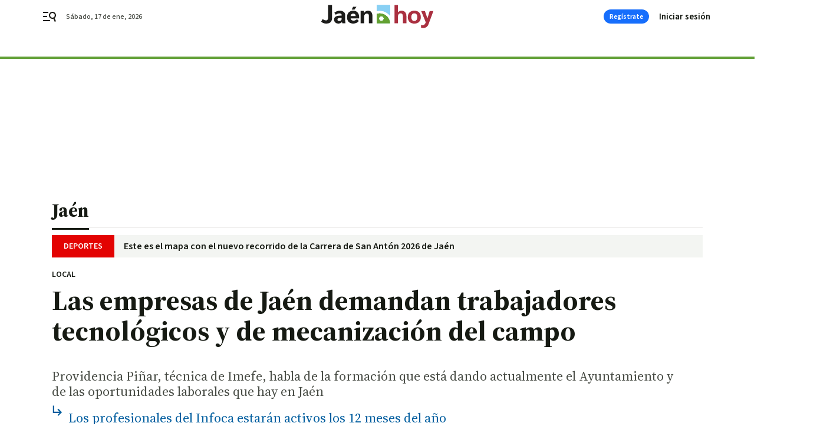

--- FILE ---
content_type: text/html; charset=UTF-8
request_url: https://www.jaenhoy.es/jaen/empresas-jaen-buscan-trabajadores-tecnologicos_0_1849017165.html
body_size: 45811
content:



<!doctype html>
<html lang="es">
<head>
    <!-- bbnx generated at 2026-01-17T13:03:26+01:00 -->
    <meta charset="UTF-8">
    <meta name="viewport" content="width=device-width, initial-scale=1.0">
    <meta http-equiv="X-UA-Compatible" content="ie=edge">
    <meta name="generator" content="BBT bCube NX">

    <link rel="preconnect" href="https://fonts.googleapis.com">
<link rel="preconnect" href="https://fonts.gstatic.com" crossorigin>
<link href="https://fonts.googleapis.com/css2?family=Source+Sans+3:ital,wght@0,200..900;1,200..900&family=Source+Serif+4:ital,opsz,wght@0,8..60,200..900;1,8..60,200..900&display=swap" rel="stylesheet">

    <link rel="preload" href="/jaenhoy/vendor.h-9f04c90ba4f98b79ed48.js" as="script">
    <link rel="preload" href="/jaenhoy/app.h-0bb66331326ad143cf4f.js" as="script">
    <link rel="preload" href="/jaenhoy/app.h-8578d967f8a187ebae85.css" as="style">

    <title>Las empresas de Jaén demandan trabajadores tecnológicos y de mecanización del campo</title>
    <meta name="description" content="Providencia Piñar, técnica de Imefe, habla de la formación que está dando actualmente el Ayuntamiento y de las oportunidades laborales que hay en Jaén">            <link rel="canonical" href="https://www.jaenhoy.es/jaen/empresas-jaen-buscan-trabajadores-tecnologicos_0_1849017165.html">    
            
            <meta property="article:modified_time" content="2023-11-18T07:00:00+01:00">                    <meta property="article:published_time" content="2023-11-18T07:00:00+01:00">                    <meta property="article:section" content="Jaén">                    <meta name="author" content="Jesús Mudarra">                    <meta http-equiv="Content-Type" content="text/html; charset=UTF-8">                    <meta name="generator" content="BBT bCube NX">                    <meta name="keywords" content="empresas, jaen, buscan, trabajadores, tecnologicos">                    <meta property="og:description" content="Providencia Piñar, técnica de Imefe, habla de la formación que está dando actualmente el Ayuntamiento y de las oportunidades laborales que hay en Jaén">                    <meta property="og:image" content="https://static.grupojoly.com/clip/7ac32870-37ee-4b08-836d-de5cd278d85b_facebook-aspect-ratio_default_0.jpg">                    <meta property="og:image:height" content="628">                    <meta property="og:image:width" content="1200">                    <meta property="og:site_name" content="Jaén Hoy">                    <meta property="og:title" content="Las empresas de Jaén demandan trabajadores tecnológicos y de mecanización del campo">                    <meta property="og:type" content="article">                    <meta property="og:url" content="https://www.jaenhoy.es/jaen/empresas-jaen-buscan-trabajadores-tecnologicos_0_1849017165.html">                    <meta name="publisher" content="Jaén Hoy">                    <meta http-equiv="refresh" content="600">                    <meta name="robots" content="index,follow,max-image-preview:large">                    <meta name="twitter:card" content="summary_large_image">                    <meta name="twitter:description" content="Providencia Piñar, técnica de Imefe, habla de la formación que está dando actualmente el Ayuntamiento y de las oportunidades laborales que hay en Jaén">                    <meta name="twitter:image" content="https://static.grupojoly.com/clip/7ac32870-37ee-4b08-836d-de5cd278d85b_twitter-aspect-ratio_default_0.jpg">                    <meta name="twitter:title" content="Las empresas de Jaén demandan trabajadores tecnológicos y de mecanización del campo">                    <link rel="shortcut icon" href="https://static.grupojoly.com/clip/4be571c9-2191-48d0-be4b-d24c021c8f2a_source-aspect-ratio_default_0.jpg" type="image/x-icon">                    <link rel="apple-touch-icon" href="https://static.grupojoly.com/joly/public/file/2024/0918/09/app-launcher-jae-n.png">                    <link href="https://www.jaenhoy.es/jaen/empresas-jaen-buscan-trabajadores-tecnologicos_0_1849017165.amp.html" rel="amphtml">                    <meta property="mrf:canonical" content="https://www.jaenhoy.es/jaen/empresas-jaen-buscan-trabajadores-tecnologicos_0_1849017165.html">                    <meta property="mrf:authors" content="Jesús Mudarra Maqueda">                    <meta property="mrf:sections" content="Jaén">                    <meta property="mrf:tags" content="noticia_id:7871278">                    <meta property="mrf:tags" content="fechapublicacion:20231118">                    <meta property="mrf:tags" content="lastmodify:jjmudarra">                    <meta property="mrf:tags" content="layout:noticias">                    <meta property="mrf:tags" content="accesstype:abierto">                    <meta property="mrf:tags" content="keywords:empresas;jaen;buscan;trabajadores;tecnologicos">                    <meta property="mrf:tags" content="categoria:Jaén">                    <meta property="mrf:tags" content="subcategoria:sinct">            
    
    <link rel="preconnect" href="https://static.grupojoly.com">
                                    <script type="application/ld+json">{"@context":"https:\/\/schema.org","@graph":[{"@context":"https:\/\/schema.org","@type":"NewsMediaOrganization","name":"Ja\u00e9n Hoy","url":"https:\/\/www.jaenhoy.es","logo":{"@type":"ImageObject","url":"https:\/\/www.jaenhoy.es\/static\/logos\/jaenhoy.svg"},"sameAs":["https:\/\/www.facebook.com\/jaenhoy_diario","https:\/\/twitter.com\/JaenHoyDiario","https:\/\/www.instagram.com\/jaenhoy_diario"],"foundingDate":"2023-10-26T00:00:00+02:00","@id":"https:\/\/www.jaenhoy.es#organization"},{"@context":"https:\/\/schema.org","@type":"BreadcrumbList","name":"Las empresas de Ja\u00e9n demandan trabajadores tecnol\u00f3gicos y de mecanizaci\u00f3n del campo","itemListElement":[{"@type":"ListItem","position":1,"item":{"@type":"CollectionPage","url":"https:\/\/www.jaenhoy.es","name":"Ja\u00e9n Hoy","@id":"https:\/\/www.jaenhoy.es"}},{"@type":"ListItem","position":2,"item":{"@type":"CollectionPage","url":"https:\/\/www.jaenhoy.es\/jaen\/","name":"Ja\u00e9n","@id":"https:\/\/www.jaenhoy.es\/jaen\/"}},{"@type":"ListItem","position":3,"item":{"@type":"WebPage","url":"https:\/\/www.jaenhoy.es\/jaen\/empresas-jaen-buscan-trabajadores-tecnologicos_0_1849017165.html","name":"Las empresas de Ja\u00e9n demandan trabajadores tecnol\u00f3gicos y de mecanizaci\u00f3n del campo","@id":"https:\/\/www.jaenhoy.es\/jaen\/empresas-jaen-buscan-trabajadores-tecnologicos_0_1849017165.html"}}],"@id":"https:\/\/www.jaenhoy.es\/jaen\/empresas-jaen-buscan-trabajadores-tecnologicos_0_1849017165.html#breadcrumb"},{"@context":"https:\/\/schema.org","@type":"NewsArticle","headline":"Las empresas de Ja\u00e9n demandan trabajadores tecnol\u00f3gicos y de mecanizaci\u00f3n del campo","url":"https:\/\/www.jaenhoy.es:443\/jaen\/empresas-jaen-buscan-trabajadores-tecnologicos_0_1849017165.html","image":[{"@type":"ImageObject","url":"https:\/\/static.grupojoly.com\/clip\/7ac32870-37ee-4b08-836d-de5cd278d85b_source-aspect-ratio_1600w_0.jpg","width":1600,"height":1068,"name":"Providencia Pi\u00f1ar junto a sus compa\u00f1eras en una reuni\u00f3n."}],"datePublished":"2023-11-18T07:00:00+01:00","dateModified":"2023-11-18T07:00:00+01:00","publisher":{"@id":"https:\/\/www.jaenhoy.es#organization"},"author":[{"@type":"Person","name":"Jes\u00fas Mudarra","description":"Graduado en Periodismo en la Universidad de M\u00e1laga. Ha sido director de comunicaci\u00f3n de los clubes Ja\u00e9n Para\u00edso Interior FS y Avanza Futsal, redactor en el diario IDEAL, Viva Ja\u00e9n y 7TV.","url":"https:\/\/www.jaenhoy.es\/jesus_mudarra\/","image":"https:\/\/static.grupojoly.com\/joly\/public\/file\/2025\/0205\/11\/jesus-mudarra2025.png"}],"mainEntityOfPage":"https:\/\/www.jaenhoy.es\/jaen\/empresas-jaen-buscan-trabajadores-tecnologicos_0_1849017165.html","isAccessibleForFree":true,"articleSection":["Ja\u00e9n"],"articleBody":"22 a\u00f1os de experiencia en una misma instituci\u00f3n sirven para conocerla de cabo a rabo, para ver su evoluci\u00f3n y para saber c\u00f3mo es su interacci\u00f3n con las personas que pasan por ella. Es el caso de Providencia Pi\u00f1ar, t\u00e9cnica del Instituto Municipal de Empleo y Formaci\u00f3n Empresarial (Imefe) por el que cada a\u00f1o pasan m\u00e1s de un centenar de personas. Lo hacen para especializarse a\u00fan m\u00e1s en un \u00e1mbito o para adquirir una formaci\u00f3n que les permita acceder a un empleo porque, lo primero que defiende Providencia a las preguntas de Ja\u00e9n hoy es que por el Imefe \u201cpasan personas de todo tipo\u201d. \u201cEs verdad que gran parte de nuestra formaci\u00f3n est\u00e1 enfocada a los colectivos m\u00e1s vulnerables, para cursos para perfiles muy distintos\u201d, apunta esta jiennense. No le falta raz\u00f3n pues expone que actualmente se est\u00e1n llevando a cabo desde formaciones en competencias b\u00e1sicas como comunicaci\u00f3n en lengua castellana o matem\u00e1ticas, hasta educaci\u00f3n en servicios de administrador en internet. A estos se a\u00f1aden formaciones profesionales como la de atenci\u00f3n sociosanitaria a personas en instituciones sociales o la gesti\u00f3n de almacenes. Tambi\u00e9n se est\u00e1n proyectando a corto plazo programas de empleo y formaci\u00f3n en el \u00e1rea agraria y en la organizaci\u00f3n de eventos socioculturales. Dos ramas estas \u00faltimas que son directamente de empleo pues las personas beneficiarias ya est\u00e1n cobrando mientras reciben la formaci\u00f3n. \u201cAdem\u00e1s tenemos otro aprobado, aunque de forma provisional, para la formaci\u00f3n en instalaci\u00f3n de mantenimiento de zonas verdes y despu\u00e9s gesti\u00f3n medioambiental\u201d, a\u00f1ade Providencia. Crecimiento del Imefe Tanto ella como sus compa\u00f1eras han visto la evoluci\u00f3n que este centro ha tenido en los \u00faltimos a\u00f1os. \u201cHa crecido mucho y cada vez ofertamos m\u00e1s formaci\u00f3n, m\u00e1s variada y con m\u00e1s coordinaci\u00f3n y va a m\u00e1s\u201d, asegura. Tambi\u00e9n desvela que este crecimiento se est\u00e1 haciendo de la mano de las empresas, pues \u201clos t\u00e9cnicos de colocaci\u00f3n est\u00e1n en constante contacto con las empresas y son ellas las que transmiten qu\u00e9 tipo de perfiles se buscan\u201d. Al llegar a este apartado asegura que el mayor porcentaje de obtenci\u00f3n de un empleo est\u00e1 llegando ahora para personas que se han formado en la realizaci\u00f3n de oficios como la cerrajer\u00eda, fontaner\u00eda, electricidad o carpinter\u00eda; en la en administraci\u00f3n y gesti\u00f3n en el sector servicios donde \u201csiempre hay demanda de trabajadores\u201d y, \u201csobre todo, en la industrializaci\u00f3n y robotizaci\u00f3n del campo\u201d. \u201cLa venta online y el comercio electr\u00f3nico tambi\u00e9n se est\u00e1n demandando e instaladores para la eficiencia energ\u00e9tica, aunque sin duda todo lo que est\u00e1 relacionado con las nuevas tecnolog\u00edas tiene muchas m\u00e1s salidas\u201d, se\u00f1ala esta t\u00e9cnica de Imefe que pone como ejemplos \u201clos lenguajes de programaci\u00f3n, la ciberseguridad, el big data\u201d. Hay trabajo Pero avisa Providencia tambi\u00e9n de que la formaci\u00f3n t\u00e9cnica no es lo \u00fanico que demandan las empresas. \u201cNo les importa formar a sus propios empleados pero lo que s\u00ed quieren es gente que tenga habilidades m\u00e1s transversales como idiomas, capacidad de trabajo en equipo, responsabilidad, implicaci\u00f3n o capacidad de trabajo en equipo. Parece cosas b\u00e1sicas pero muchas veces no se dan y si una persona tiene mucha capacidad t\u00e9cnica pero luego no se relaciona con nadie, no soluciona un problema o no es asertiva, es dif\u00edcil que encuentre un empleo\u201d, defiende esta trabajadora jiennense. Por \u00faltimo, lanza un mensaje optimista sobre las posibilidades laborales en Ja\u00e9n capital. \u201cEs cierto que Ja\u00e9n es una de las provincias con m\u00e1s desempleo, pero tambi\u00e9n hay muchas oportunidades laborales que permiten quedarse aqu\u00ed, en Ja\u00e9n, y tener un buen empleo\u201d, asegura.","wordCount":660,"name":"Las empresas de Ja\u00e9n demandan trabajadores tecnol\u00f3gicos y de mecanizaci\u00f3n del campo","description":"Providencia Pi\u00f1ar, t\u00e9cnica de Imefe, habla de la formaci\u00f3n que est\u00e1 dando actualmente el Ayuntamiento y de las oportunidades laborales que hay en Ja\u00e9n","keywords":[],"contentLocation":[{"@type":"Place","name":"Ja\u00e9n"}]}]}</script>
                <!-- New cookie policies (Marfeel) -->
<script type="text/javascript">
    if (!window.didomiConfig) {
        window.didomiConfig = {};
    }
    if (!window.didomiConfig.notice) {
        window.didomiConfig.notice = {};
    }
    if (!window.didomiConfig.app) {
        window.didomiConfig.app = {};
    }

    // time in seconds pay to reject should be valid. In this example, one day in seconds is 86400.
    window.didomiConfig.app.deniedConsentDuration = 86400;
    window.didomiConfig.notice.enable = false;
</script>
<!-- End New cookie policies (Marfeel) -->

<!-- Didomi CMP -->
<script async type="text/javascript">window.gdprAppliesGlobally=true;(function(){function a(e){if(!window.frames[e]){if(document.body&&document.body.firstChild){var t=document.body;var n=document.createElement("iframe");n.style.display="none";n.name=e;n.title=e;t.insertBefore(n,t.firstChild)}
    else{setTimeout(function(){a(e)},5)}}}function e(n,r,o,c,s){function e(e,t,n,a){if(typeof n!=="function"){return}if(!window[r]){window[r]=[]}var i=false;if(s){i=s(e,t,n)}if(!i){window[r].push({command:e,parameter:t,callback:n,version:a})}}e.stub=true;function t(a){if(!window[n]||window[n].stub!==true){return}if(!a.data){return}
        var i=typeof a.data==="string";var e;try{e=i?JSON.parse(a.data):a.data}catch(t){return}if(e[o]){var r=e[o];window[n](r.command,r.parameter,function(e,t){var n={};n[c]={returnValue:e,success:t,callId:r.callId};a.source.postMessage(i?JSON.stringify(n):n,"*")},r.version)}}
        if(typeof window[n]!=="function"){window[n]=e;if(window.addEventListener){window.addEventListener("message",t,false)}else{window.attachEvent("onmessage",t)}}}e("__tcfapi","__tcfapiBuffer","__tcfapiCall","__tcfapiReturn");a("__tcfapiLocator");(function(e){
        var t=document.createElement("script");t.id="spcloader";t.type="text/javascript";t.async=true;t.src="https://sdk.privacy-center.org/"+e+"/loader.js?target="+document.location.hostname;t.charset="utf-8";var n=document.getElementsByTagName("script")[0];n.parentNode.insertBefore(t,n)})("6e7011c3-735d-4a5c-b4d8-c8b97a71fd01")})();</script>
<!-- End Didomi CMP -->
                                    <script>
    window.adMap = {"networkCode":"","adUnitPath":"","segmentation":{"site":"","domain":"https:\/\/www.jaenhoy.es","id":"7871278","type":"content","subtype":"noticias","language":"es","category":["Ja\u00e9n"],"tags":[],"authors":["Jes\u00fas Mudarra"],"geocont":""},"bannerTop":null,"bannerUnderHeader":{"type":"html","id":1000028,"slotType":"BANNER","minimumReservedHeightMobile":115,"minimumReservedHeightDesktop":265,"name":"Top, Int, Skin RC","active":true,"code":"<div id=\"top\" class=\"henneoHB\"><\/div>\n<div id=\"int\" class=\"henneoHB\"><\/div>\n<div id=\"skin\" class=\"henneoHB\"><\/div>"},"bannerFooter":null,"afterContent":null,"skyLeft":{"type":"html","id":1000027,"slotType":"SKY","minimumReservedHeightMobile":null,"minimumReservedHeightDesktop":600,"name":"Skyizda RC","active":true,"code":"<div id=\"skyizda\" class=\"henneoHB\"><\/div>"},"skyRight":{"type":"html","id":1000026,"slotType":"SKY","minimumReservedHeightMobile":null,"minimumReservedHeightDesktop":600,"name":"Skydcha RC","active":true,"code":"<div id=\"skydcha\" class=\"henneoHB\"><\/div>"},"outOfPage":null,"list":[{"index":3,"position":{"type":"html","id":1000067,"slotType":"RECTANGLE","minimumReservedHeightMobile":250,"minimumReservedHeightDesktop":450,"name":"Intext Contenidos Noticias JH","active":true,"code":"<div class=\"adv-intext\">\n <script>function a(r){try{for(;r.parent&&r!==r.parent;)r=r.parent;return r}catch(r){return null}}var n=a(window);if(n&&n.document&&n.document.body){var s=document.createElement(\"script\");s.setAttribute(\"data-gdpr-applies\", \"${gdpr}\");s.setAttribute(\"data-consent-string\", \"${gdpr_consent}\");s.src=\"https:\/\/static.sunmedia.tv\/integrations\/9b2c9353-d36d-4957-a665-69b1aa0b6399\/9b2c9353-d36d-4957-a665-69b1aa0b6399.js\",s.async=!0,n.document.body.appendChild(s)}<\/script>\n<\/div>"}}],"vastUrl":"https:\/\/vast.sunmedia.tv\/df40fa1e-ea46-48aa-9f19-57533868f398?rnd=__timestamp__&gdpr=${gdpr}&gdpr_consent=${gdpr_consent}&referrerurl=__page-url__&rw=__player-width__&rh=__player-height__&cp.schain=${supply_chain}&t=${VALUE}","adMapName":"Admap Contenidos con columna derecha Desktop JH","underRecirculationBannerLeft":null,"underRecirculationBannerRight":null} || [];
    window.adMapMobile = {"networkCode":"","adUnitPath":"","segmentation":{"site":"","domain":"https:\/\/www.jaenhoy.es","id":"7871278","type":"content","subtype":"noticias","language":"es","category":["Ja\u00e9n"],"tags":[],"authors":["Jes\u00fas Mudarra"],"geocont":""},"bannerTop":{"type":"html","id":1000024,"slotType":"BANNER","minimumReservedHeightMobile":115,"minimumReservedHeightDesktop":265,"name":"Top, Int RC","active":true,"code":"<div id=\"top\" class=\"henneoHB\"><\/div>\n<div id=\"int\" class=\"henneoHB\"><\/div>"},"bannerUnderHeader":null,"bannerFooter":null,"afterContent":null,"skyLeft":null,"skyRight":null,"outOfPage":null,"list":[{"index":3,"position":{"type":"html","id":1000013,"slotType":"RECTANGLE","minimumReservedHeightMobile":600,"minimumReservedHeightDesktop":600,"name":"Right1 RC","active":true,"code":"<div class=\"henneoHB henneoHB-right\" ><\/div>"}},{"index":5,"position":{"type":"html","id":1000067,"slotType":"RECTANGLE","minimumReservedHeightMobile":250,"minimumReservedHeightDesktop":450,"name":"Intext Contenidos Noticias JH","active":true,"code":"<div class=\"adv-intext\">\n <script>function a(r){try{for(;r.parent&&r!==r.parent;)r=r.parent;return r}catch(r){return null}}var n=a(window);if(n&&n.document&&n.document.body){var s=document.createElement(\"script\");s.setAttribute(\"data-gdpr-applies\", \"${gdpr}\");s.setAttribute(\"data-consent-string\", \"${gdpr_consent}\");s.src=\"https:\/\/static.sunmedia.tv\/integrations\/9b2c9353-d36d-4957-a665-69b1aa0b6399\/9b2c9353-d36d-4957-a665-69b1aa0b6399.js\",s.async=!0,n.document.body.appendChild(s)}<\/script>\n<\/div>"}},{"index":9,"position":{"type":"html","id":1000014,"slotType":"RECTANGLE","minimumReservedHeightMobile":600,"minimumReservedHeightDesktop":600,"name":"Right2 RC","active":true,"code":"<div class=\"henneoHB henneoHB-right\" ><\/div>"}},{"index":13,"position":{"type":"html","id":1000015,"slotType":"RECTANGLE","minimumReservedHeightMobile":600,"minimumReservedHeightDesktop":600,"name":"Right3 RC","active":true,"code":"<div class=\"henneoHB henneoHB-right\" ><\/div>"}},{"index":17,"position":{"type":"html","id":1000016,"slotType":"RECTANGLE","minimumReservedHeightMobile":600,"minimumReservedHeightDesktop":600,"name":"Right4 RC","active":true,"code":"<div class=\"henneoHB henneoHB-right\" ><\/div>"}}],"vastUrl":"https:\/\/vast.sunmedia.tv\/df40fa1e-ea46-48aa-9f19-57533868f398?rnd=__timestamp__&gdpr=${gdpr}&gdpr_consent=${gdpr_consent}&referrerurl=__page-url__&rw=__player-width__&rh=__player-height__&cp.schain=${supply_chain}&t=${VALUE}","adMapName":"Admap Contenidos Mobile JH","underRecirculationBannerLeft":null,"underRecirculationBannerRight":null} || [];
</script>
                        
            <!-- Tag per site - Google Analytics -->

    
    <!-- Google Analytics -->
    <script>
        window.dataLayer = window.dataLayer || [];
        window.dataLayer.push({
                        'site': 'jhy',                        'categoria': 'Jaén',                        'subcategoria': '',                        'secundarias': '',                        'section': 'Jaén',                        'platform': 'Desktop',                        'layout': 'noticias',                        'createdby': 'jjmudarra',                        'titular': 'Las-empresas-de-Jaén-demandan-trabajadores-tecnológicos-y-de-mecanización-del-campo',                        'fechapublicacion': '20231118',                        'lastmodify': 'jjmudarra',                        'keywords': 'empresas,jaen,buscan,trabajadores,tecnologicos',                        'noticia_id': '7871278',                        'seotag': '',                        'title': 'Las empresas de Jaén demandan trabajadores tecnológicos y de mecanización del campo',                        'firma': 'Jesús Mudarra',                        'media_id': '420',                        'author': 'Jesús Mudarra Maqueda',                        'user': 'jjmudarra',                        'image': 'https://static.grupojoly.com/clip/7ac32870-37ee-4b08-836d-de5cd278d85b_16-9-aspect-ratio_25p_0.jpg',                        'canonical': 'https://www.jaenhoy.es/jaen/empresas-jaen-buscan-trabajadores-tecnologicos_0_1849017165.html',                        'template': 'normal',                        'op_column': '',                        'fechadeactualizacion': '2023-11-18 07:01:23',                        'accesstype': 'abierto',                        'mediatype': 'h2',                        'user_logged': '0',                        'user_id': '',                        'ga_id': '',                        'su': '',                        'kid': ''                    });
    </script>
    <script>
    function updateDataLayerPlatform() {
        const isMobile = detectMob();
        if (isMobile) {
            window.dataLayer.push({ 'platform': 'Mobile' });
        }
    }

    function detectMob() {
        const toMatch = [
            /Android/i,
            /webOS/i,
            /iPhone/i,
            /iPad/i,
            /iPod/i,
            /BlackBerry/i,
            /Windows Phone/i
        ];

        return toMatch.some((toMatchItem) => {
            return navigator.userAgent.match(toMatchItem);
        });
    }

    updateDataLayerPlatform();
    </script>

    <!-- Google Tag Manager -->
    <script>
    window.jolTagManagerId = "GTM-MQQSL6G";
    (function (w, d, s, l, i) {
        w[l] = w[l] || [];
        w[l].push({ 'gtm.start': new Date().getTime(), event: 'gtm.js' });
        const f = d.getElementsByTagName(s)[0],
            j = d.createElement(s),
            dl = l != 'dataLayer' ? '&l=' + l : '';
        j.src = 'https://www.googletagmanager.com/gtm.js?id=' + i + dl;
        j.async = 'true';
        f.parentNode.insertBefore(j, f);
    })(window, document, 'script', 'dataLayer', 'GTM-MQQSL6G');
    </script>
    <!-- End Google Tag Manager -->

<!-- Google Tag Manager (Alayans -> Addoor) - https://mgr.bitban.com/issues/129004 -->
<script>(function(w,d,s,l,i){w[l]=w[l]||[]; w[l].push({'gtm.start':new Date().getTime(), event:'gtm.js'});var f=d.getElementsByTagName(s)[0],j=d.createElement(s), dl=l!='dataLayer'?'&l='+l:'';j.async=true;j.src='https://www.googletagmanager.com/gtm.js?id='+i+dl;f.parentNode.insertBefore(j,f);
    })(window,document, 'script', 'dataLayer', 'GTM-P3BNRJ4L'); </script>
<!-- End Google Tag Manager -->
    
                        <style>
        #related-7871278 {
            display: none;
        }
    </style>
    <link rel="preload" href="/jaenhoy/brick/hot-topics-joly-default-brick.h-f3ba4b5016087125f7c3.css" as="style"><link rel="preload" href="/jaenhoy/brick/header-joly-default-brick.h-88e49235f70a3c96ce3f.css" as="style"><link rel="preload" href="/jaenhoy/brick/footer-joly-default-brick.h-d52a32dba2ad577dfcb5.css" as="style"><link rel='stylesheet' href='/jaenhoy/brick/hot-topics-joly-default-brick.h-f3ba4b5016087125f7c3.css'><link rel='stylesheet' href='/jaenhoy/brick/header-joly-default-brick.h-88e49235f70a3c96ce3f.css'><link rel='stylesheet' href='/jaenhoy/brick/footer-joly-default-brick.h-d52a32dba2ad577dfcb5.css'>

    <link rel="stylesheet" href="/jaenhoy/app.h-8578d967f8a187ebae85.css">

                
                                
                    <!-- Seedtag Config -->
<script defer>
!function(){window.hb_now=Date.now();var e=document.getElementsByTagName("script")[0],t="https://hb.20m.es/stable/config/grupojoly.com/desktop-mobile.min.js";
window.location.search.match(/hb_test=true/)&&(t=t.replace("/stable/","/test/"));var n=document.createElement("script");n.async=!0,n.src=t,e.parentNode.insertBefore(n,e)}();
</script>
<!-- Indigitall -->
<script defer type="text/javascript" src="/static/indigitall/sdk.min.js"></script>
<script defer type="text/javascript" src="/static/indigitall/worker.min.js"></script>
<!-- GFK -->

    
    <script defer type="text/javascript">
        var gfkS2sConf = {
            media: "JaenhoyWeb",
            url: "//es-config.sensic.net/s2s-web.js",
            type:     "WEB",
            logLevel: "none"
        };

        (function (w, d, c, s, id, v) {
            if (d.getElementById(id)) {
                return;
            }

            w.gfkS2sConf = c;
            w[id] = {};
            w[id].agents = [];
            var api = ["playStreamLive", "playStreamOnDemand", "stop", "skip", "screen", "volume", "impression"];
            w.gfks = (function () {
                function f(sA, e, cb) {
                    return function () {
                        sA.p = cb();
                        sA.queue.push({f: e, a: arguments});
                    };
                }
                function s(c, pId, cb) {
                    var sA = {queue: [], config: c, cb: cb, pId: pId};
                    for (var i = 0; i < api.length; i++) {
                        var e = api[i];
                        sA[e] = f(sA, e, cb);
                    }
                    return sA;
                }
                return s;
            }());
            w[id].getAgent = function (cb, pId) {
                var a = {
                    a: new w.gfks(c, pId || "", cb || function () {
                        return 0;
                    })
                };
                function g(a, e) {
                    return function () {
                        return a.a[e].apply(a.a, arguments);
                    }
                }
                for (var i = 0; i < api.length; i++) {
                    var e = api[i];
                    a[e] = g(a, e);
                }
                w[id].agents.push(a);
                return a;
            };

            var lJS = function (eId, url) {
                var tag = d.createElement(s);
                var el = d.getElementsByTagName(s)[0];
                tag.id = eId;
                tag.async = true;
                tag.type = 'text/javascript';
                tag.src = url;
                el.parentNode.insertBefore(tag, el);
            };

            if (c.hasOwnProperty(v)) {lJS(id + v, c[v]);}
            lJS(id, c.url);
        })(window, document, gfkS2sConf, 'script', 'gfkS2s', 'visUrl');
    </script>
    <script defer type="text/javascript">
        var agent = gfkS2s.getAgent();
        let c1 = window.location.hostname.replace("www.", "");
        let c2 = "homepage";
        if (window.location.pathname.length > 1) {
            c2 = window.location.pathname;
            if (window.location.pathname.lastIndexOf("/") > 0) {
                c2 = window.location.pathname.substring(1, window.location.pathname.lastIndexOf("/"));
            }
        }
        var customParams = {
            c1: c1,
            c2: c2
        }

        agent.impression("default", customParams);
    </script>
<!-- Marfeel head-->
<script defer type="text/javascript">
    function e(e){var t=!(arguments.length>1&&void 0!==arguments[1])||arguments[1],c=document.createElement("script");c.src=e,t?c.type="module":(c.async=!0,c.type="text/javascript",c.setAttribute("nomodule",""));var n=document.getElementsByTagName("script")[0];n.parentNode.insertBefore(c,n)}function t(t,c,n){var a,o,r;null!==(a=t.marfeel)&&void 0!==a||(t.marfeel={}),null!==(o=(r=t.marfeel).cmd)&&void 0!==o||(r.cmd=[]),t.marfeel.config=n,t.marfeel.config.accountId=c;var i="https://sdk.mrf.io/statics";e("".concat(i,"/marfeel-sdk.js?id=").concat(c),!0),e("".concat(i,"/marfeel-sdk.es5.js?id=").concat(c),!1)}!function(e,c){var n=arguments.length>2&&void 0!==arguments[2]?arguments[2]:{};t(e,c,n)}(window,3358,{} /*config*/);
</script>

<!-- Interstitial Adgage -->
    <script defer src="https://cdn.adkaora.space/grupojoly/generic/prod/adk-init.js" data-version="v3" type="text/javascript"></script>
<!-- Besocy head -->
<script>
(function(d,s,id,h,t){
    var js,r,djs = d.getElementsByTagName(s)[0];
    if (d.getElementById(id)) {return;}
    js = d.createElement('script');js.id =id;js.async=1;
    js.h=h;js.t=t;
    r=encodeURI(btoa(d.referrer));
    js.src="//"+h+"/pixel/js/"+t+"/"+r;
    djs.parentNode.insertBefore(js, djs);
}(document, 'script', 'dogtrack-pixel','joly.spxl.socy.es', 'JOLYOzD0eCrpfv'));
</script>
<!-- Besocy head -->

<!-- Permutive -->


        
<script defer type="text/javascript" src="https://cdns.gigya.com/js/gigya.js?apiKey=4_RxQK3OgDH-L2_MjbpJzQ9g">
    {
        'lang': 'es',
        'sessionExpiration': 2592000,
    }
</script>
        
    <style>@media all and (max-width: 768px) {#id-bannerTop { min-height: 115px; }} </style>
<style>@media all and (min-width: 769px) {#id-bannerUnderHeader { min-height: 265px; }} </style>
<style>@media all and (min-width: 1100px) {#id-1000067-advertising--desktop { min-height: 486px; }} </style>
<style>@media all and (max-width: 1099px) {#id-1000013-advertising--mobile { min-height: 636px; }} </style>
<style>@media all and (max-width: 1099px) {#id-1000067-advertising--mobile { min-height: 286px; }} </style>
<style>@media all and (max-width: 1099px) {#id-1000014-advertising--mobile { min-height: 636px; }} </style>
</head>


<body class="web-mode jaenhoy  sky-grid sky-grid-content">

  
      <!-- Global site tag (gtag.js) - Google Analytics -->

    <!-- Google Tag Manager (noscript) -->
    <noscript><iframe src="https://www.googletagmanager.com/ns.html?id=GTM-MQQSL6G"
                      height="0" width="0" style="display:none;visibility:hidden"></iframe></noscript>
    <!-- End Google Tag Manager (noscript) -->
  
        
            <!-- Begin comScore Tag -->
        <script>
            var _comscore = _comscore || [];
            _comscore.push({ c1: "2", c2: "14621244" });
            (function() {
                var s = document.createElement("script"), el = document.getElementsByTagName("script")[0]; s.async = true;
                s.src = "https://sb.scorecardresearch.com/cs/14621244/beacon.js";
                el.parentNode.insertBefore(s, el);
            })();
        </script>
        <noscript>
            <img src="https://sb.scorecardresearch.com/p?c1=2&c2=14621244&cv=3.6&cj=1" alt="comScore">
        </noscript>
        <!-- End comScore Tag -->
    
  
  
<div id="app">
    <page-variables :content-id="7871278"                    :running-in-showroom="false"
                    :site-url="&quot;https:\/\/www.jaenhoy.es&quot;"
                    :site="{&quot;id&quot;:21,&quot;name&quot;:&quot;Ja\u00e9n Hoy&quot;,&quot;alias&quot;:&quot;jaenhoy&quot;,&quot;url&quot;:&quot;https:\/\/www.jaenhoy.es&quot;,&quot;staticUrl&quot;:null,&quot;scheme&quot;:&quot;https&quot;,&quot;mediaId&quot;:11}"
                    :preview="false"
                    :feature-flags="{&quot;CmsAuditLog.enabled&quot;:true,&quot;ManualContentIdInBoardsAndComposition.enabled&quot;:true,&quot;ShowLanguageToolFAB.Enabled&quot;:true}"></page-variables>
                                            <nx-paywall-manager :content-id="7871278"></nx-paywall-manager>
            <nx-paywall-version-testing></nx-paywall-version-testing>
            
            
                        <aside id="id-bannerTop" data-ad-type="bannerTop">
                <nx-advertising-position type="bannerTop"></nx-advertising-position>
            </aside>
            
            
            
        
            <div class="top_container">
                        <nav aria-label="Saltar al contenido">
                <a href="#content-body" tabindex="0" class="sr-only gl-accessibility">Ir al contenido</a>
            </nav>
            
                                            
                

            
                                            
                
<nx-header-joly-default inline-template>
    <header class="bbnx-header jaenhoy  "
            :class="{
            'sticky': this.headerSticky,
            'stickeable': this.headerStickable,
            'open_menu': this.openMenu,
            'open_search': this.openSearch }">
        <div class="bbnx-header-wrapper">
            <button class="burger"
                    aria-expanded="false"
                    @click.stop="toggleMenu"
                    aria-label="header.menu.open">
                <span class="sr-only">header.menu.open</span>
                <svg width="24" height="24" viewBox="0 0 24 24" fill="none" xmlns="http://www.w3.org/2000/svg">
<path fill-rule="evenodd" clip-rule="evenodd" d="M10 4H1V6H10V4ZM13 18H1V20H13V18ZM1 11H8V13H1V11ZM22.6453 12.0163C23.7635 8.89772 22.15 5.46926 19.0388 4.35308C15.9275 3.23699 12.4933 4.85461 11.3627 7.96875C10.2322 11.0829 11.8322 14.5178 14.939 15.6462C16.1126 16.0666 17.3318 16.0999 18.4569 15.8118L20.8806 21L22.9881 20.0095L20.5604 14.812C21.4838 14.1292 22.2237 13.1761 22.6453 12.0163ZM13.3081 8.64794C14.061 6.60972 16.3173 5.56022 18.3531 6.30143C20.3991 7.05629 21.4422 9.32957 20.6794 11.3795L20.6208 11.5266C19.8047 13.463 17.6031 14.4318 15.6213 13.6973C13.5898 12.9445 12.5552 10.6862 13.3081 8.64794Z" fill="#1A1813"/>
</svg>

            </button>
            <span class="register-date register-date--xl A-100-500-500-N" v-text="dateTimeNow"></span>
                        <a href="/" class="logo" title="Ir a Jaén Hoy">
                                                            <svg width="400" height="84" viewBox="0 0 400 84" fill="none" xmlns="http://www.w3.org/2000/svg">
<path d="M0 60.3433C2.23087 62.5741 4.91906 64.2807 8.05901 65.452V65.4464C11.2045 66.6232 14.5676 67.2088 18.1481 67.2088C25.1363 67.2088 30.3509 65.491 33.7865 62.0555C37.222 58.6199 38.9398 53.4387 38.9398 46.5063V1.23645H24.757V45.0116C24.757 48.8878 24.1826 51.6763 23.0393 53.383C21.896 55.0896 19.9997 55.9373 17.3561 55.9373C13.1844 55.9373 9.30829 54.2363 5.72775 50.8286L0 60.3433Z" fill="#1D1D1B"/>
<path fill-rule="evenodd" clip-rule="evenodd" d="M47.8354 60.2931C49.1293 62.4403 50.9195 64.1302 53.2117 65.3627H53.2006C55.4928 66.6008 58.075 67.2143 60.9529 67.2143C66.53 67.2143 70.9639 65.2735 74.2544 61.3973H74.4329C74.55 62.5741 74.7006 63.4832 74.8735 64.1302C75.0463 64.7771 75.3141 65.5133 75.6654 66.3331H86.8532C86.5576 65.2735 86.2955 63.7732 86.0613 61.8379C85.827 59.8971 85.7099 58.2239 85.7099 56.8129V36.9917C85.7099 32.173 83.9754 28.3694 80.512 25.5808C77.0486 22.7922 72.3191 21.3979 66.3292 21.3979C62.8045 21.3979 59.3243 22.056 55.8888 23.3778C52.4533 24.6996 49.475 26.4787 46.9486 28.7096L52.325 35.8483C53.9089 34.3202 55.9222 33.1155 58.3595 32.2343C60.7967 31.3531 63.3399 30.9126 65.9835 30.9126C68.2143 30.9126 69.9767 31.4703 71.2706 32.5857C72.5645 33.7011 73.2115 35.2572 73.2115 37.2538V39.0162H67.0431C60.2278 39.0162 55.002 40.2208 51.3601 42.6302C47.7127 45.0395 45.8945 48.5029 45.8945 53.026C45.8945 55.7254 46.5415 58.1514 47.8354 60.2931ZM73.2003 50.9179C73.2003 52.9702 72.3637 54.6601 70.6906 55.9819H70.685C69.0119 57.3037 66.8814 57.9618 64.2992 57.9618C62.3025 57.9618 60.78 57.5379 59.7203 56.6846C58.6662 55.8369 58.1364 54.6155 58.1364 53.0316C58.1364 51.1521 58.8726 49.7132 60.3394 48.7149C61.8062 47.7166 63.9199 47.2146 66.6806 47.2146H73.2003V50.9179Z" fill="#1D1D1B"/>
<path fill-rule="evenodd" clip-rule="evenodd" d="M135.408 48.8878H105.107C105.637 51.5313 106.736 53.5001 108.409 54.7884C110.082 56.0823 112.358 56.7293 115.235 56.7293C117.762 56.7293 119.959 56.3165 121.844 55.4967C123.724 54.6769 125.603 53.2658 127.483 51.2692L134.175 57.6104C132.474 60.4883 129.814 62.8084 126.2 64.5708C122.586 66.3331 118.665 67.2143 114.438 67.2143C107.505 67.2143 102.073 65.201 98.1414 61.1798C94.2039 57.1587 92.2407 51.5927 92.2407 44.4818C92.2407 37.3709 94.2095 31.6766 98.1414 27.5662C102.073 23.4559 107.478 21.3979 114.354 21.3979C121.231 21.3979 126.083 23.4391 129.814 27.5216C133.545 31.6041 135.408 37.2259 135.408 44.3926V48.8878ZM123.077 39.9866C123.077 37.4044 122.285 35.3631 120.695 33.8629C119.112 32.3682 116.936 31.6153 114.176 31.6153C111.711 31.6153 109.681 32.3961 108.097 33.9521C106.513 35.5081 105.453 37.6944 104.923 40.5164H123.071V39.9866H123.077Z" fill="#1D1D1B"/>
<path d="M114.003 7.1817H125.988L118.76 17.4325H108.805L114.003 7.1817Z" fill="#1D1D1B"/>
<path d="M140.522 22.2791C140.757 24.9227 140.874 28.8602 140.874 34.086V66.322H153.383V42.2677C153.383 39.0385 154.281 36.4395 156.071 34.4708C157.862 32.502 160.226 31.5205 163.166 31.5205C165.636 31.5205 167.427 32.3124 168.542 33.8963C169.657 35.4858 170.215 38.0402 170.215 41.5649V66.322H182.725V41.6542C182.725 34.9616 181.431 29.9087 178.849 26.501C176.261 23.0989 172.446 21.3923 167.393 21.3923C164.103 21.3923 161.124 22.1899 158.453 23.7738C155.781 25.3577 153.947 27.4157 152.948 29.9421H152.77C152.77 27.5384 152.591 24.9784 152.24 22.2791H140.522Z" fill="#1D1D1B"/>
<path d="M261.223 0.985474H273.733V26.9751C275.083 25.274 276.951 23.9244 279.327 22.9205C281.708 21.9222 284.274 21.4202 287.034 21.4202C290.264 21.4202 293.141 22.1397 295.668 23.5786C298.194 25.0175 300.163 27.1033 301.574 29.8362C302.985 32.569 303.688 35.7814 303.688 39.4847V66.3554H291.178V40.628C291.178 37.5717 290.487 35.1512 289.109 33.3554C287.726 31.5651 285.835 30.6672 283.426 30.6672C280.431 30.6672 278.066 31.7101 276.332 33.7959C274.597 35.8818 273.733 38.7429 273.733 42.3848V66.3499H261.223V0.985474Z" fill="#AA3040"/>
<path fill-rule="evenodd" clip-rule="evenodd" d="M314.926 61.1631C310.843 57.1085 308.802 51.4979 308.802 44.3368C308.802 37.1757 310.843 31.5595 314.926 27.5105C319.008 23.4559 324.692 21.4314 331.975 21.4314C339.259 21.4314 344.942 23.4559 349.025 27.5105C353.107 31.5651 355.148 37.1757 355.148 44.3368C355.148 51.4979 353.107 57.1141 349.025 61.1631C344.942 65.2177 339.259 67.2422 331.975 67.2422C324.692 67.2422 319.008 65.2177 314.926 61.1631ZM339.817 54.3757C341.696 51.9664 342.633 48.6201 342.633 44.3312C342.633 40.0424 341.691 36.6961 339.817 34.2867C337.937 31.8774 335.322 30.6727 331.975 30.6727C328.629 30.6727 326.013 31.8774 324.134 34.2867C322.254 36.6961 321.312 40.0424 321.312 44.3312C321.312 48.6201 322.249 51.9664 324.134 54.3757C326.013 56.785 328.629 57.9897 331.975 57.9897C335.322 57.9897 337.937 56.785 339.817 54.3757Z" fill="#AA3040"/>
<path d="M399.992 22.3126L399.994 22.307L400 22.3126H399.992Z" fill="#AA3040"/>
<path d="M399.992 22.3126H386.782L378.673 48.6535L369.599 22.3126H356.381L372.772 62.7526C371.478 66.216 369.939 68.7704 368.149 70.4156C366.353 72.0553 364.256 72.8808 361.847 72.8808C360.904 72.8808 359.85 72.7804 358.673 72.574C357.496 72.3732 356.554 72.1501 355.851 71.9159V81.8711C358.729 82.6296 361.373 83.0145 363.782 83.0145C368.305 83.0145 372.192 81.8098 375.455 79.4005C378.718 76.9911 381.199 73.4664 382.9 68.8261L399.992 22.3126Z" fill="#AA3040"/>
<path fill-rule="evenodd" clip-rule="evenodd" d="M198.079 66.361V32.6526C201.553 31.5707 205.201 31.0074 208.91 31.0074C218.597 31.0074 227.9 34.8612 234.754 41.7099C241.324 48.2799 245.139 57.0974 245.44 66.3554H198.079V66.361ZM208.703 55.3127C210.276 56.891 212.406 57.7722 214.632 57.7722C216.857 57.7722 218.993 56.891 220.56 55.3127C222.133 53.7399 223.014 51.6094 223.014 49.3841C223.014 47.1588 222.133 45.0339 220.56 43.4612C218.993 41.8828 216.857 41.0017 214.632 41.0017C212.406 41.0017 210.276 41.8828 208.703 43.4612C207.136 45.0339 206.249 47.1644 206.249 49.3841C206.249 51.6038 207.13 53.7455 208.703 55.3127Z" fill="#27A242"/>
<path fill-rule="evenodd" clip-rule="evenodd" d="M245.54 0.985474V39.6018C244.302 37.9788 242.947 36.4339 241.486 34.9783C232.847 26.3337 221.123 21.476 208.904 21.476C205.229 21.476 201.592 21.9166 198.073 22.7643V0.985474H245.54Z" fill="#5AC4F1"/>
<path fill-rule="evenodd" clip-rule="evenodd" d="M198.079 66.361V32.6526C201.553 31.5707 205.201 31.0074 208.91 31.0074C218.597 31.0074 227.9 34.8612 234.754 41.7099C241.324 48.2799 245.139 57.0974 245.44 66.3554H198.079V66.361ZM208.703 55.3127C210.276 56.891 212.406 57.7722 214.632 57.7722C216.857 57.7722 218.993 56.891 220.56 55.3127C222.133 53.7399 223.014 51.6094 223.014 49.3841C223.014 47.1588 222.133 45.0339 220.56 43.4612C218.993 41.8828 216.857 41.0017 214.632 41.0017C212.406 41.0017 210.276 41.8828 208.703 43.4612C207.136 45.0339 206.249 47.1644 206.249 49.3841C206.249 51.6038 207.13 53.7455 208.703 55.3127Z" fill="#63A132"/>
<path fill-rule="evenodd" clip-rule="evenodd" d="M245.54 0.985474V39.6018C244.302 37.9788 242.947 36.4339 241.486 34.9783C232.847 26.3337 221.123 21.476 208.904 21.476C205.229 21.476 201.592 21.9166 198.073 22.7643V0.985474H245.54Z" fill="#89D0F4"/>
</svg>

                                                    </a>
                            <ul class="navigation">
                                            <li class="navigation-item">
                                                            <a class="navigation-item-title A-200-700-500-C" title="Jaén"
                                   href="https://www.jaenhoy.es/jaen/"
                                                                      rel="noreferrer">
                                   Jaén
                                                                   </a>
                                                                                </li>
                                            <li class="navigation-item">
                                                            <a class="navigation-item-title A-200-700-500-C" title="Linares"
                                   href="https://www.jaenhoy.es/tag/linares/"
                                                                      rel="noreferrer">
                                   Linares
                                                                   </a>
                                                                                </li>
                                            <li class="navigation-item">
                                                            <span class="navigation-item-title A-200-700-500-C" tabindex="0">
                                    Provincia
                                                                            <span class="navigation-item-icon"><svg height="5" viewBox="0 0 10 5" width="10" xmlns="http://www.w3.org/2000/svg"><path d="m0 0 5 5 5-5z"/></svg>
</span>
                                                                    </span>
                                                                                        <ul class="navigation-item-children" aria-expanded="true">
                                                                            <li>
                                                                                            <a class="navigation-item-children-title A-200-300-500-N"
                                                   title="Andújar"
                                                   href="https://www.jaenhoy.es/tag/andujar/"
                                                                                                       rel="noreferrer">
                                                   Andújar
                                                </a>
                                                                                    </li>
                                                                            <li>
                                                                                            <a class="navigation-item-children-title A-200-300-500-N"
                                                   title="Úbeda"
                                                   href="https://www.jaenhoy.es/tag/ubeda/"
                                                                                                       rel="noreferrer">
                                                   Úbeda
                                                </a>
                                                                                    </li>
                                                                            <li>
                                                                                            <a class="navigation-item-children-title A-200-300-500-N"
                                                   title="Martos"
                                                   href="https://www.jaenhoy.es/tag/martos/"
                                                                                                       rel="noreferrer">
                                                   Martos
                                                </a>
                                                                                    </li>
                                                                            <li>
                                                                                            <a class="navigation-item-children-title A-200-300-500-N"
                                                   title="Alcalá la Real"
                                                   href="https://www.jaenhoy.es/tag/alcala-la-real/"
                                                                                                       rel="noreferrer">
                                                   Alcalá la Real
                                                </a>
                                                                                    </li>
                                                                            <li>
                                                                                            <a class="navigation-item-children-title A-200-300-500-N"
                                                   title="Bailén"
                                                   href="https://www.jaenhoy.es/tag/bailen/"
                                                                                                       rel="noreferrer">
                                                   Bailén
                                                </a>
                                                                                    </li>
                                                                            <li>
                                                                                            <a class="navigation-item-children-title A-200-300-500-N"
                                                   title="La Carolina"
                                                   href="https://www.jaenhoy.es/tag/la-carolina/"
                                                                                                       rel="noreferrer">
                                                   La Carolina
                                                </a>
                                                                                    </li>
                                                                            <li>
                                                                                            <a class="navigation-item-children-title A-200-300-500-N"
                                                   title="Torredelcampo"
                                                   href="https://www.jaenhoy.es/tag/torredelcampo/"
                                                                                                       rel="noreferrer">
                                                   Torredelcampo
                                                </a>
                                                                                    </li>
                                                                            <li>
                                                                                            <a class="navigation-item-children-title A-200-300-500-N"
                                                   title="Cazorla"
                                                   href="https://www.jaenhoy.es/tag/cazorla/"
                                                                                                       rel="noreferrer">
                                                   Cazorla
                                                </a>
                                                                                    </li>
                                                                    </ul>
                                                    </li>
                                            <li class="navigation-item">
                                                            <a class="navigation-item-title A-200-700-500-C" title="Ocio"
                                   href="https://www.jaenhoy.es/ocio/"
                                                                      rel="noreferrer">
                                   Ocio
                                                                   </a>
                                                                                </li>
                                            <li class="navigation-item">
                                                            <a class="navigation-item-title A-200-700-500-C" title="Andalucía"
                                   href="https://www.jaenhoy.es/andalucia/"
                                                                      rel="noreferrer">
                                   Andalucía
                                                                          <span class="navigation-item-icon"><svg height="5" viewBox="0 0 10 5" width="10" xmlns="http://www.w3.org/2000/svg"><path d="m0 0 5 5 5-5z"/></svg>
</span>
                                                                   </a>
                                                                                        <ul class="navigation-item-children" aria-expanded="true">
                                                                            <li>
                                                                                            <a class="navigation-item-children-title A-200-300-500-N"
                                                   title="Almería"
                                                   href="https://www.diariodealmeria.es/almeria/"
                                                   target="_blank"                                                    rel="noreferrer">
                                                   Almería
                                                </a>
                                                                                    </li>
                                                                            <li>
                                                                                            <a class="navigation-item-children-title A-200-300-500-N"
                                                   title="Cádiz"
                                                   href="https://www.diariodecadiz.es/cadiz/"
                                                   target="_blank"                                                    rel="noreferrer">
                                                   Cádiz
                                                </a>
                                                                                    </li>
                                                                            <li>
                                                                                            <a class="navigation-item-children-title A-200-300-500-N"
                                                   title="Córdoba"
                                                   href="https://www.eldiadecordoba.es/cordoba/"
                                                   target="_blank"                                                    rel="noreferrer">
                                                   Córdoba
                                                </a>
                                                                                    </li>
                                                                            <li>
                                                                                            <a class="navigation-item-children-title A-200-300-500-N"
                                                   title="Granada"
                                                   href="https://www.granadahoy.com/granada/"
                                                   target="_blank"                                                    rel="noreferrer">
                                                   Granada
                                                </a>
                                                                                    </li>
                                                                            <li>
                                                                                            <a class="navigation-item-children-title A-200-300-500-N"
                                                   title="Huelva"
                                                   href="https://www.huelvainformacion.es/huelva/"
                                                   target="_blank"                                                    rel="noreferrer">
                                                   Huelva
                                                </a>
                                                                                    </li>
                                                                            <li>
                                                                                            <a class="navigation-item-children-title A-200-300-500-N"
                                                   title="Jaén"
                                                   href="https://www.jaenhoy.es/jaen/"
                                                                                                       rel="noreferrer">
                                                   Jaén
                                                </a>
                                                                                    </li>
                                                                            <li>
                                                                                            <a class="navigation-item-children-title A-200-300-500-N"
                                                   title="Málaga"
                                                   href="https://www.malagahoy.es/malaga/"
                                                   target="_blank"                                                    rel="noreferrer">
                                                   Málaga
                                                </a>
                                                                                    </li>
                                                                            <li>
                                                                                            <a class="navigation-item-children-title A-200-300-500-N"
                                                   title="Sevilla"
                                                   href="https://www.diariodesevilla.es/sevilla/"
                                                   target="_blank"                                                    rel="noreferrer">
                                                   Sevilla
                                                </a>
                                                                                    </li>
                                                                    </ul>
                                                    </li>
                                            <li class="navigation-item">
                                                            <a class="navigation-item-title A-200-700-500-C" title="España"
                                   href="https://www.jaenhoy.es/espana/"
                                                                      rel="noreferrer">
                                   España
                                                                   </a>
                                                                                </li>
                                            <li class="navigation-item">
                                                            <a class="navigation-item-title A-200-700-500-C" title="Economía"
                                   href="https://www.jaenhoy.es/economia/"
                                                                      rel="noreferrer">
                                   Economía
                                                                   </a>
                                                                                </li>
                                            <li class="navigation-item">
                                                            <a class="navigation-item-title A-200-700-500-C" title="Sociedad"
                                   href="https://www.jaenhoy.es/sociedad/"
                                                                      rel="noreferrer">
                                   Sociedad
                                                                          <span class="navigation-item-icon"><svg height="5" viewBox="0 0 10 5" width="10" xmlns="http://www.w3.org/2000/svg"><path d="m0 0 5 5 5-5z"/></svg>
</span>
                                                                   </a>
                                                                                        <ul class="navigation-item-children" aria-expanded="true">
                                                                            <li>
                                                                                            <a class="navigation-item-children-title A-200-300-500-N"
                                                   title="Salud"
                                                   href="https://www.jaenhoy.es/salud/"
                                                                                                       rel="noreferrer">
                                                   Salud
                                                </a>
                                                                                    </li>
                                                                            <li>
                                                                                            <a class="navigation-item-children-title A-200-300-500-N"
                                                   title="Tecnología y Ciencia"
                                                   href="https://www.jaenhoy.es/tecnologia/"
                                                                                                       rel="noreferrer">
                                                   Tecnología y Ciencia
                                                </a>
                                                                                    </li>
                                                                            <li>
                                                                                            <a class="navigation-item-children-title A-200-300-500-N"
                                                   title="Medio ambiente"
                                                   href="https://www.jaenhoy.es/medio-ambiente/"
                                                                                                       rel="noreferrer">
                                                   Medio ambiente
                                                </a>
                                                                                    </li>
                                                                            <li>
                                                                                            <a class="navigation-item-children-title A-200-300-500-N"
                                                   title="Motor"
                                                   href="https://www.jaenhoy.es/motor/"
                                                                                                       rel="noreferrer">
                                                   Motor
                                                </a>
                                                                                    </li>
                                                                            <li>
                                                                                            <a class="navigation-item-children-title A-200-300-500-N"
                                                   title="De compras"
                                                   href="https://www.diariodesevilla.es/de_compras/"
                                                                                                       rel="noreferrer">
                                                   De compras
                                                </a>
                                                                                    </li>
                                                                    </ul>
                                                    </li>
                                            <li class="navigation-item">
                                                            <a class="navigation-item-title A-200-700-500-C" title="Deportes"
                                   href="https://www.jaenhoy.es/deportes/"
                                                                      rel="noreferrer">
                                   Deportes
                                                                   </a>
                                                                                </li>
                                            <li class="navigation-item">
                                                            <a class="navigation-item-title A-200-700-500-C" title="Opinión"
                                   href="https://www.jaenhoy.es/opinion/"
                                                                      rel="noreferrer">
                                   Opinión
                                                                          <span class="navigation-item-icon"><svg height="5" viewBox="0 0 10 5" width="10" xmlns="http://www.w3.org/2000/svg"><path d="m0 0 5 5 5-5z"/></svg>
</span>
                                                                   </a>
                                                                                        <ul class="navigation-item-children" aria-expanded="true">
                                                                            <li>
                                                                                            <a class="navigation-item-children-title A-200-300-500-N"
                                                   title="Editorial"
                                                   href="https://www.jaenhoy.es/opinion/editorial/"
                                                                                                       rel="noreferrer">
                                                   Editorial
                                                </a>
                                                                                    </li>
                                                                            <li>
                                                                                            <a class="navigation-item-children-title A-200-300-500-N"
                                                   title="Artículos"
                                                   href="https://www.jaenhoy.es/opinion/articulos/"
                                                                                                       rel="noreferrer">
                                                   Artículos
                                                </a>
                                                                                    </li>
                                                                            <li>
                                                                                            <a class="navigation-item-children-title A-200-300-500-N"
                                                   title="Tribuna"
                                                   href="https://www.jaenhoy.es/opinion/tribuna/"
                                                                                                       rel="noreferrer">
                                                   Tribuna
                                                </a>
                                                                                    </li>
                                                                            <li>
                                                                                            <a class="navigation-item-children-title A-200-300-500-N"
                                                   title="Análisis"
                                                   href="https://www.jaenhoy.es/opinion/analisis/"
                                                                                                       rel="noreferrer">
                                                   Análisis
                                                </a>
                                                                                    </li>
                                                                    </ul>
                                                    </li>
                                    </ul>
            
            <nx-header-user-button v-if="webHasUsers"
                                   site-url="https://www.jaenhoy.es"
                                   class="user  header-user-button--right">
            </nx-header-user-button>
            <div class="register">
                <span v-if="!currentUser" class="register-date register-date--xs A-100-500-500-N" v-text="dateTimeNow"></span>
                <button v-cloak v-if="!currentUser && webHasUsers && viewButtonRegister" class="register-button A-100-700-500-N"
                        @click="goToRegister">Regístrate</button>
            </div>
        </div>

        <div class="burger-menu">
            <div class="burger-menu-header">
                <button class="burger-menu-header--close"
                        aria-expanded="false"
                        @click="closeMenuAndSearch"
                        aria-label="Cerrar navegación">
                    <svg height="10" viewBox="0 0 12 10" width="12" xmlns="http://www.w3.org/2000/svg"><path d="m17 8.00714286-1.0071429-1.00714286-3.9928571 3.9928571-3.99285714-3.9928571-1.00714286 1.00714286 3.9928571 3.99285714-3.9928571 3.9928571 1.00714286 1.0071429 3.99285714-3.9928571 3.9928571 3.9928571 1.0071429-1.0071429-3.9928571-3.9928571z" transform="translate(-6 -7)"/></svg>
                </button>
                <a href="/" class="burger-menu-header--logo"
                   aria-hidden="true">
                                            <svg width="400" height="84" viewBox="0 0 400 84" fill="none" xmlns="http://www.w3.org/2000/svg">
<path d="M0 60.3433C2.23087 62.5741 4.91906 64.2807 8.05901 65.452V65.4464C11.2045 66.6232 14.5676 67.2088 18.1481 67.2088C25.1363 67.2088 30.3509 65.491 33.7865 62.0555C37.222 58.6199 38.9398 53.4387 38.9398 46.5063V1.23645H24.757V45.0116C24.757 48.8878 24.1826 51.6763 23.0393 53.383C21.896 55.0896 19.9997 55.9373 17.3561 55.9373C13.1844 55.9373 9.30829 54.2363 5.72775 50.8286L0 60.3433Z" fill="#1D1D1B"/>
<path fill-rule="evenodd" clip-rule="evenodd" d="M47.8354 60.2931C49.1293 62.4403 50.9195 64.1302 53.2117 65.3627H53.2006C55.4928 66.6008 58.075 67.2143 60.9529 67.2143C66.53 67.2143 70.9639 65.2735 74.2544 61.3973H74.4329C74.55 62.5741 74.7006 63.4832 74.8735 64.1302C75.0463 64.7771 75.3141 65.5133 75.6654 66.3331H86.8532C86.5576 65.2735 86.2955 63.7732 86.0613 61.8379C85.827 59.8971 85.7099 58.2239 85.7099 56.8129V36.9917C85.7099 32.173 83.9754 28.3694 80.512 25.5808C77.0486 22.7922 72.3191 21.3979 66.3292 21.3979C62.8045 21.3979 59.3243 22.056 55.8888 23.3778C52.4533 24.6996 49.475 26.4787 46.9486 28.7096L52.325 35.8483C53.9089 34.3202 55.9222 33.1155 58.3595 32.2343C60.7967 31.3531 63.3399 30.9126 65.9835 30.9126C68.2143 30.9126 69.9767 31.4703 71.2706 32.5857C72.5645 33.7011 73.2115 35.2572 73.2115 37.2538V39.0162H67.0431C60.2278 39.0162 55.002 40.2208 51.3601 42.6302C47.7127 45.0395 45.8945 48.5029 45.8945 53.026C45.8945 55.7254 46.5415 58.1514 47.8354 60.2931ZM73.2003 50.9179C73.2003 52.9702 72.3637 54.6601 70.6906 55.9819H70.685C69.0119 57.3037 66.8814 57.9618 64.2992 57.9618C62.3025 57.9618 60.78 57.5379 59.7203 56.6846C58.6662 55.8369 58.1364 54.6155 58.1364 53.0316C58.1364 51.1521 58.8726 49.7132 60.3394 48.7149C61.8062 47.7166 63.9199 47.2146 66.6806 47.2146H73.2003V50.9179Z" fill="#1D1D1B"/>
<path fill-rule="evenodd" clip-rule="evenodd" d="M135.408 48.8878H105.107C105.637 51.5313 106.736 53.5001 108.409 54.7884C110.082 56.0823 112.358 56.7293 115.235 56.7293C117.762 56.7293 119.959 56.3165 121.844 55.4967C123.724 54.6769 125.603 53.2658 127.483 51.2692L134.175 57.6104C132.474 60.4883 129.814 62.8084 126.2 64.5708C122.586 66.3331 118.665 67.2143 114.438 67.2143C107.505 67.2143 102.073 65.201 98.1414 61.1798C94.2039 57.1587 92.2407 51.5927 92.2407 44.4818C92.2407 37.3709 94.2095 31.6766 98.1414 27.5662C102.073 23.4559 107.478 21.3979 114.354 21.3979C121.231 21.3979 126.083 23.4391 129.814 27.5216C133.545 31.6041 135.408 37.2259 135.408 44.3926V48.8878ZM123.077 39.9866C123.077 37.4044 122.285 35.3631 120.695 33.8629C119.112 32.3682 116.936 31.6153 114.176 31.6153C111.711 31.6153 109.681 32.3961 108.097 33.9521C106.513 35.5081 105.453 37.6944 104.923 40.5164H123.071V39.9866H123.077Z" fill="#1D1D1B"/>
<path d="M114.003 7.1817H125.988L118.76 17.4325H108.805L114.003 7.1817Z" fill="#1D1D1B"/>
<path d="M140.522 22.2791C140.757 24.9227 140.874 28.8602 140.874 34.086V66.322H153.383V42.2677C153.383 39.0385 154.281 36.4395 156.071 34.4708C157.862 32.502 160.226 31.5205 163.166 31.5205C165.636 31.5205 167.427 32.3124 168.542 33.8963C169.657 35.4858 170.215 38.0402 170.215 41.5649V66.322H182.725V41.6542C182.725 34.9616 181.431 29.9087 178.849 26.501C176.261 23.0989 172.446 21.3923 167.393 21.3923C164.103 21.3923 161.124 22.1899 158.453 23.7738C155.781 25.3577 153.947 27.4157 152.948 29.9421H152.77C152.77 27.5384 152.591 24.9784 152.24 22.2791H140.522Z" fill="#1D1D1B"/>
<path d="M261.223 0.985474H273.733V26.9751C275.083 25.274 276.951 23.9244 279.327 22.9205C281.708 21.9222 284.274 21.4202 287.034 21.4202C290.264 21.4202 293.141 22.1397 295.668 23.5786C298.194 25.0175 300.163 27.1033 301.574 29.8362C302.985 32.569 303.688 35.7814 303.688 39.4847V66.3554H291.178V40.628C291.178 37.5717 290.487 35.1512 289.109 33.3554C287.726 31.5651 285.835 30.6672 283.426 30.6672C280.431 30.6672 278.066 31.7101 276.332 33.7959C274.597 35.8818 273.733 38.7429 273.733 42.3848V66.3499H261.223V0.985474Z" fill="#AA3040"/>
<path fill-rule="evenodd" clip-rule="evenodd" d="M314.926 61.1631C310.843 57.1085 308.802 51.4979 308.802 44.3368C308.802 37.1757 310.843 31.5595 314.926 27.5105C319.008 23.4559 324.692 21.4314 331.975 21.4314C339.259 21.4314 344.942 23.4559 349.025 27.5105C353.107 31.5651 355.148 37.1757 355.148 44.3368C355.148 51.4979 353.107 57.1141 349.025 61.1631C344.942 65.2177 339.259 67.2422 331.975 67.2422C324.692 67.2422 319.008 65.2177 314.926 61.1631ZM339.817 54.3757C341.696 51.9664 342.633 48.6201 342.633 44.3312C342.633 40.0424 341.691 36.6961 339.817 34.2867C337.937 31.8774 335.322 30.6727 331.975 30.6727C328.629 30.6727 326.013 31.8774 324.134 34.2867C322.254 36.6961 321.312 40.0424 321.312 44.3312C321.312 48.6201 322.249 51.9664 324.134 54.3757C326.013 56.785 328.629 57.9897 331.975 57.9897C335.322 57.9897 337.937 56.785 339.817 54.3757Z" fill="#AA3040"/>
<path d="M399.992 22.3126L399.994 22.307L400 22.3126H399.992Z" fill="#AA3040"/>
<path d="M399.992 22.3126H386.782L378.673 48.6535L369.599 22.3126H356.381L372.772 62.7526C371.478 66.216 369.939 68.7704 368.149 70.4156C366.353 72.0553 364.256 72.8808 361.847 72.8808C360.904 72.8808 359.85 72.7804 358.673 72.574C357.496 72.3732 356.554 72.1501 355.851 71.9159V81.8711C358.729 82.6296 361.373 83.0145 363.782 83.0145C368.305 83.0145 372.192 81.8098 375.455 79.4005C378.718 76.9911 381.199 73.4664 382.9 68.8261L399.992 22.3126Z" fill="#AA3040"/>
<path fill-rule="evenodd" clip-rule="evenodd" d="M198.079 66.361V32.6526C201.553 31.5707 205.201 31.0074 208.91 31.0074C218.597 31.0074 227.9 34.8612 234.754 41.7099C241.324 48.2799 245.139 57.0974 245.44 66.3554H198.079V66.361ZM208.703 55.3127C210.276 56.891 212.406 57.7722 214.632 57.7722C216.857 57.7722 218.993 56.891 220.56 55.3127C222.133 53.7399 223.014 51.6094 223.014 49.3841C223.014 47.1588 222.133 45.0339 220.56 43.4612C218.993 41.8828 216.857 41.0017 214.632 41.0017C212.406 41.0017 210.276 41.8828 208.703 43.4612C207.136 45.0339 206.249 47.1644 206.249 49.3841C206.249 51.6038 207.13 53.7455 208.703 55.3127Z" fill="#27A242"/>
<path fill-rule="evenodd" clip-rule="evenodd" d="M245.54 0.985474V39.6018C244.302 37.9788 242.947 36.4339 241.486 34.9783C232.847 26.3337 221.123 21.476 208.904 21.476C205.229 21.476 201.592 21.9166 198.073 22.7643V0.985474H245.54Z" fill="#5AC4F1"/>
<path fill-rule="evenodd" clip-rule="evenodd" d="M198.079 66.361V32.6526C201.553 31.5707 205.201 31.0074 208.91 31.0074C218.597 31.0074 227.9 34.8612 234.754 41.7099C241.324 48.2799 245.139 57.0974 245.44 66.3554H198.079V66.361ZM208.703 55.3127C210.276 56.891 212.406 57.7722 214.632 57.7722C216.857 57.7722 218.993 56.891 220.56 55.3127C222.133 53.7399 223.014 51.6094 223.014 49.3841C223.014 47.1588 222.133 45.0339 220.56 43.4612C218.993 41.8828 216.857 41.0017 214.632 41.0017C212.406 41.0017 210.276 41.8828 208.703 43.4612C207.136 45.0339 206.249 47.1644 206.249 49.3841C206.249 51.6038 207.13 53.7455 208.703 55.3127Z" fill="#63A132"/>
<path fill-rule="evenodd" clip-rule="evenodd" d="M245.54 0.985474V39.6018C244.302 37.9788 242.947 36.4339 241.486 34.9783C232.847 26.3337 221.123 21.476 208.904 21.476C205.229 21.476 201.592 21.9166 198.073 22.7643V0.985474H245.54Z" fill="#89D0F4"/>
</svg>

                                    </a>
                <button class="burger-menu-header--search"
                        aria-expanded="false"
                        @click="toggleSearch"
                        aria-label="Busca continguts">
                    <svg height="24" viewBox="0 0 24 24" width="24" xmlns="http://www.w3.org/2000/svg"><path d="m10.33 2c4.611-.018 8.367 3.718 8.395 8.35.002 1.726-.511 3.332-1.395 4.67l5.67 5.672-2.288 2.308-5.66-5.662c-1.337.916-2.95 1.454-4.69 1.462-4.612 0-8.352-3.751-8.362-8.384-.009-4.632 3.718-8.398 8.33-8.416zm.033 2.888c-3.022-.002-5.477 2.454-5.488 5.492-.011 3.039 2.426 5.513 5.448 5.533 2.95.019 5.371-2.305 5.514-5.24l.006-.221c.019-3.059-2.437-5.548-5.48-5.564z"/></svg>
                </button>
            </div>

            <nav v-click-outside="closeMenu" aria-label="Navegación principal">
                                    <ul class="navigation">
                                                    <li class="navigation-item">
                                <a class="navigation-item-title A-400-700-500-N" title="Jaén"
                                   href="https://www.jaenhoy.es/jaen/"
                                                                                                            rel="noreferrer">
                                    Jaén
                                    <span
                                        class="navigation-item-icon"><svg height="5" viewBox="0 0 10 5" width="10" xmlns="http://www.w3.org/2000/svg"><path d="m0 0 5 5 5-5z"/></svg>
</span>                                </a>
                                                                    <ul class="navigation-item-children" aria-expanded="true">
                                                                                    <li><a class="navigation-item-children-title A-300-300-500-N"
                                                   title="Noticias Jaén"
                                                   href="https://www.jaenhoy.es/jaen/"                                                                                                        rel="noreferrer">
                                                    Noticias Jaén
                                                </a>
                                            </li>
                                                                                    <li><a class="navigation-item-children-title A-300-300-500-N"
                                                   title="Qué hacer en Jaén"
                                                   href="https://www.jaenhoy.es/ocio/"                                                                                                        rel="noreferrer">
                                                    Qué hacer en Jaén
                                                </a>
                                            </li>
                                                                            </ul>
                                                            </li>
                                                    <li class="navigation-item">
                                <a class="navigation-item-title A-400-700-500-N" title="Linares"
                                   href="https://www.jaenhoy.es/tag/linares/"
                                                                                                            rel="noreferrer">
                                    Linares
                                    <span
                                        class="navigation-item-icon"><svg height="5" viewBox="0 0 10 5" width="10" xmlns="http://www.w3.org/2000/svg"><path d="m0 0 5 5 5-5z"/></svg>
</span>                                </a>
                                                                    <ul class="navigation-item-children" aria-expanded="true">
                                                                                    <li><a class="navigation-item-children-title A-300-300-500-N"
                                                   title="Noticias Linares"
                                                   href="https://www.jaenhoy.es/tag/linares/"                                                                                                        rel="noreferrer">
                                                    Noticias Linares
                                                </a>
                                            </li>
                                                                            </ul>
                                                            </li>
                                                    <li class="navigation-item">
                                <a class="navigation-item-title A-400-700-500-N" title="Provincia"
                                    tabindex="0"
                                                                                                            rel="noreferrer">
                                    Provincia
                                    <span
                                        class="navigation-item-icon"><svg height="5" viewBox="0 0 10 5" width="10" xmlns="http://www.w3.org/2000/svg"><path d="m0 0 5 5 5-5z"/></svg>
</span>                                </a>
                                                                    <ul class="navigation-item-children" aria-expanded="true">
                                                                                    <li><a class="navigation-item-children-title A-300-300-500-N"
                                                   title="Andújar"
                                                   href="https://www.jaenhoy.es/tag/andujar/"                                                                                                        rel="noreferrer">
                                                    Andújar
                                                </a>
                                            </li>
                                                                                    <li><a class="navigation-item-children-title A-300-300-500-N"
                                                   title="Úbeda"
                                                   href="https://www.jaenhoy.es/tag/ubeda/"                                                                                                        rel="noreferrer">
                                                    Úbeda
                                                </a>
                                            </li>
                                                                                    <li><a class="navigation-item-children-title A-300-300-500-N"
                                                   title="Martos"
                                                   href="https://www.jaenhoy.es/tag/martos/"                                                                                                        rel="noreferrer">
                                                    Martos
                                                </a>
                                            </li>
                                                                                    <li><a class="navigation-item-children-title A-300-300-500-N"
                                                   title="Alcalá la Real"
                                                   href="https://www.jaenhoy.es/tag/alcala-la-real/"                                                                                                        rel="noreferrer">
                                                    Alcalá la Real
                                                </a>
                                            </li>
                                                                                    <li><a class="navigation-item-children-title A-300-300-500-N"
                                                   title="Bailén"
                                                   href="https://www.jaenhoy.es/tag/bailen/"                                                                                                        rel="noreferrer">
                                                    Bailén
                                                </a>
                                            </li>
                                                                                    <li><a class="navigation-item-children-title A-300-300-500-N"
                                                   title="Baeza"
                                                   href="https://www.jaenhoy.es/tag/baeza/"                                                                                                        rel="noreferrer">
                                                    Baeza
                                                </a>
                                            </li>
                                                                                    <li><a class="navigation-item-children-title A-300-300-500-N"
                                                   title="La Carolina"
                                                   href="https://www.jaenhoy.es/tag/la-carolina/"                                                                                                        rel="noreferrer">
                                                    La Carolina
                                                </a>
                                            </li>
                                                                                    <li><a class="navigation-item-children-title A-300-300-500-N"
                                                   title="Torredelcampo"
                                                   href="https://www.jaenhoy.es/tag/torredelcampo/"                                                                                                        rel="noreferrer">
                                                    Torredelcampo
                                                </a>
                                            </li>
                                                                                    <li><a class="navigation-item-children-title A-300-300-500-N"
                                                   title="Cazorla"
                                                   href="https://www.jaenhoy.es/tag/cazorla/"                                                                                                        rel="noreferrer">
                                                    Cazorla
                                                </a>
                                            </li>
                                                                            </ul>
                                                            </li>
                                                    <li class="navigation-item">
                                <a class="navigation-item-title A-400-700-500-N" title="Panorama"
                                    tabindex="0"
                                                                                                            rel="noreferrer">
                                    Panorama
                                    <span
                                        class="navigation-item-icon"><svg height="5" viewBox="0 0 10 5" width="10" xmlns="http://www.w3.org/2000/svg"><path d="m0 0 5 5 5-5z"/></svg>
</span>                                </a>
                                                                    <ul class="navigation-item-children" aria-expanded="true">
                                                                                    <li><a class="navigation-item-children-title A-300-300-500-N"
                                                   title="Andalucía"
                                                   href="https://www.jaenhoy.es/andalucia/"                                                                                                        rel="noreferrer">
                                                    Andalucía
                                                </a>
                                            </li>
                                                                                    <li><a class="navigation-item-children-title A-300-300-500-N"
                                                   title="España"
                                                   href="https://www.jaenhoy.es/espana/"                                                                                                        rel="noreferrer">
                                                    España
                                                </a>
                                            </li>
                                                                                    <li><a class="navigation-item-children-title A-300-300-500-N"
                                                   title="Economía"
                                                   href="https://www.jaenhoy.es/economia/"                                                                                                        rel="noreferrer">
                                                    Economía
                                                </a>
                                            </li>
                                                                                    <li><a class="navigation-item-children-title A-300-300-500-N"
                                                   title="Mundo"
                                                   href="https://www.jaenhoy.es/mundo/"                                                                                                        rel="noreferrer">
                                                    Mundo
                                                </a>
                                            </li>
                                                                                    <li><a class="navigation-item-children-title A-300-300-500-N"
                                                   title="Entrevistas"
                                                   href="https://www.jaenhoy.es/entrevistas/"                                                                                                        rel="noreferrer">
                                                    Entrevistas
                                                </a>
                                            </li>
                                                                            </ul>
                                                            </li>
                                                    <li class="navigation-item">
                                <a class="navigation-item-title A-400-700-500-N" title="Sociedad"
                                   href="https://www.jaenhoy.es/sociedad/"
                                                                                                            rel="noreferrer">
                                    Sociedad
                                    <span
                                        class="navigation-item-icon"><svg height="5" viewBox="0 0 10 5" width="10" xmlns="http://www.w3.org/2000/svg"><path d="m0 0 5 5 5-5z"/></svg>
</span>                                </a>
                                                                    <ul class="navigation-item-children" aria-expanded="true">
                                                                                    <li><a class="navigation-item-children-title A-300-300-500-N"
                                                   title="Noticias Sociedad"
                                                   href="https://www.jaenhoy.es/sociedad/"                                                                                                        rel="noreferrer">
                                                    Noticias Sociedad
                                                </a>
                                            </li>
                                                                                    <li><a class="navigation-item-children-title A-300-300-500-N"
                                                   title="Salud"
                                                   href="https://www.jaenhoy.es/salud/"                                                                                                        rel="noreferrer">
                                                    Salud
                                                </a>
                                            </li>
                                                                                    <li><a class="navigation-item-children-title A-300-300-500-N"
                                                   title="Medio ambiente"
                                                   href="https://www.jaenhoy.es/medio-ambiente/"                                                                                                        rel="noreferrer">
                                                    Medio ambiente
                                                </a>
                                            </li>
                                                                                    <li><a class="navigation-item-children-title A-300-300-500-N"
                                                   title="Gastronomía"
                                                   href="https://www.jaenhoy.es/con_cuchillo_y_tenedor/"                                                                                                        rel="noreferrer">
                                                    Gastronomía
                                                </a>
                                            </li>
                                                                                    <li><a class="navigation-item-children-title A-300-300-500-N"
                                                   title="Motor"
                                                   href="https://www.jaenhoy.es/motor/"                                                                                                        rel="noreferrer">
                                                    Motor
                                                </a>
                                            </li>
                                                                                    <li><a class="navigation-item-children-title A-300-300-500-N"
                                                   title="De compras"
                                                   href="https://www.diariodesevilla.es/de_compras/"                                                                                                        rel="noreferrer">
                                                    De compras
                                                </a>
                                            </li>
                                                                                    <li><a class="navigation-item-children-title A-300-300-500-N"
                                                   title="Wappíssima"
                                                   href="https://www.diariodesevilla.es/wappissima/"                                                    target="_blank"                                                    rel="noreferrer">
                                                    Wappíssima
                                                </a>
                                            </li>
                                                                                    <li><a class="navigation-item-children-title A-300-300-500-N"
                                                   title="BC Noticias"
                                                   href="https://www.jaenhoy.es/bc-jaen/"                                                                                                        rel="noreferrer">
                                                    BC Noticias
                                                </a>
                                            </li>
                                                                            </ul>
                                                            </li>
                                                    <li class="navigation-item">
                                <a class="navigation-item-title A-400-700-500-N" title="Cultura y Ocio"
                                    tabindex="0"
                                                                                                            rel="noreferrer">
                                    Cultura y Ocio
                                    <span
                                        class="navigation-item-icon"><svg height="5" viewBox="0 0 10 5" width="10" xmlns="http://www.w3.org/2000/svg"><path d="m0 0 5 5 5-5z"/></svg>
</span>                                </a>
                                                                    <ul class="navigation-item-children" aria-expanded="true">
                                                                                    <li><a class="navigation-item-children-title A-300-300-500-N"
                                                   title="Gente"
                                                   href="https://www.jaenhoy.es/gente/"                                                                                                        rel="noreferrer">
                                                    Gente
                                                </a>
                                            </li>
                                                                                    <li><a class="navigation-item-children-title A-300-300-500-N"
                                                   title="TV-Comunicación"
                                                   href="https://www.jaenhoy.es/television/"                                                                                                        rel="noreferrer">
                                                    TV-Comunicación
                                                </a>
                                            </li>
                                                                                    <li><a class="navigation-item-children-title A-300-300-500-N"
                                                   title="Turismo y viajes"
                                                   href="https://www.diariodesevilla.es/turismo/"                                                    target="_blank"                                                    rel="noreferrer">
                                                    Turismo y viajes
                                                </a>
                                            </li>
                                                                            </ul>
                                                            </li>
                                                    <li class="navigation-item">
                                <a class="navigation-item-title A-400-700-500-N" title="Deportes"
                                   href="https://www.jaenhoy.es/deportes/"
                                                                                                            rel="noreferrer">
                                    Deportes
                                    <span
                                        class="navigation-item-icon"><svg height="5" viewBox="0 0 10 5" width="10" xmlns="http://www.w3.org/2000/svg"><path d="m0 0 5 5 5-5z"/></svg>
</span>                                </a>
                                                                    <ul class="navigation-item-children" aria-expanded="true">
                                                                                    <li><a class="navigation-item-children-title A-300-300-500-N"
                                                   title="Noticias deportes"
                                                   href="https://www.jaenhoy.es/deportes/"                                                                                                        rel="noreferrer">
                                                    Noticias deportes
                                                </a>
                                            </li>
                                                                                    <li><a class="navigation-item-children-title A-300-300-500-N"
                                                   title="Jaén Paraíso Interior FS"
                                                   href="https://www.jaenhoy.es/tag/jaen-paraiso-interior-f-s/"                                                                                                        rel="noreferrer">
                                                    Jaén Paraíso Interior FS
                                                </a>
                                            </li>
                                                                                    <li><a class="navigation-item-children-title A-300-300-500-N"
                                                   title="Linares Deportivo"
                                                   href="https://www.jaenhoy.es/tag/linares-deportivo/"                                                                                                        rel="noreferrer">
                                                    Linares Deportivo
                                                </a>
                                            </li>
                                                                                    <li><a class="navigation-item-children-title A-300-300-500-N"
                                                   title="Real Jaén"
                                                   href="https://www.jaenhoy.es/tag/real-jaen/"                                                                                                        rel="noreferrer">
                                                    Real Jaén
                                                </a>
                                            </li>
                                                                            </ul>
                                                            </li>
                                                    <li class="navigation-item">
                                <a class="navigation-item-title A-400-700-500-N" title="Tecnología"
                                   href="https://www.jaenhoy.es/tecnologia/"
                                                                                                            rel="noreferrer">
                                    Tecnología
                                    <span
                                        class="navigation-item-icon"><svg height="5" viewBox="0 0 10 5" width="10" xmlns="http://www.w3.org/2000/svg"><path d="m0 0 5 5 5-5z"/></svg>
</span>                                </a>
                                                                    <ul class="navigation-item-children" aria-expanded="true">
                                                                                    <li><a class="navigation-item-children-title A-300-300-500-N"
                                                   title="Noticias Tecnología"
                                                   href="https://www.jaenhoy.es/tecnologia/"                                                                                                        rel="noreferrer">
                                                    Noticias Tecnología
                                                </a>
                                            </li>
                                                                                    <li><a class="navigation-item-children-title A-300-300-500-N"
                                                   title="Vídeojuegos"
                                                   href="https://www.jaenhoy.es/videojuegos/"                                                                                                        rel="noreferrer">
                                                    Vídeojuegos
                                                </a>
                                            </li>
                                                                                    <li><a class="navigation-item-children-title A-300-300-500-N"
                                                   title="Suplemento Tecnológico"
                                                   href="https://www.jaenhoy.es/suplementotecnologico/"                                                                                                        rel="noreferrer">
                                                    Suplemento Tecnológico
                                                </a>
                                            </li>
                                                                            </ul>
                                                            </li>
                                                    <li class="navigation-item">
                                <a class="navigation-item-title A-400-700-500-N" title="Toros"
                                   href="https://www.jaenhoy.es/toros/"
                                                                                                            rel="noreferrer">
                                    Toros
                                    <span
                                        class="navigation-item-icon"><svg height="5" viewBox="0 0 10 5" width="10" xmlns="http://www.w3.org/2000/svg"><path d="m0 0 5 5 5-5z"/></svg>
</span>                                </a>
                                                                    <ul class="navigation-item-children" aria-expanded="true">
                                                                                    <li><a class="navigation-item-children-title A-300-300-500-N"
                                                   title="Noticias toros"
                                                   href="https://www.jaenhoy.es/toros/"                                                                                                        rel="noreferrer">
                                                    Noticias toros
                                                </a>
                                            </li>
                                                                            </ul>
                                                            </li>
                                                    <li class="navigation-item">
                                <a class="navigation-item-title A-400-700-500-N" title="Opinión"
                                   href="https://www.jaenhoy.es/opinion/"
                                                                                                            rel="noreferrer">
                                    Opinión
                                    <span
                                        class="navigation-item-icon"><svg height="5" viewBox="0 0 10 5" width="10" xmlns="http://www.w3.org/2000/svg"><path d="m0 0 5 5 5-5z"/></svg>
</span>                                </a>
                                                                    <ul class="navigation-item-children" aria-expanded="true">
                                                                                    <li><a class="navigation-item-children-title A-300-300-500-N"
                                                   title="Editorial"
                                                   href="https://www.jaenhoy.es/opinion/editorial/"                                                                                                        rel="noreferrer">
                                                    Editorial
                                                </a>
                                            </li>
                                                                                    <li><a class="navigation-item-children-title A-300-300-500-N"
                                                   title="Artículos"
                                                   href="https://www.jaenhoy.es/opinion/articulos/"                                                                                                        rel="noreferrer">
                                                    Artículos
                                                </a>
                                            </li>
                                                                                    <li><a class="navigation-item-children-title A-300-300-500-N"
                                                   title="Tribuna"
                                                   href="https://www.jaenhoy.es/opinion/tribuna/"                                                                                                        rel="noreferrer">
                                                    Tribuna
                                                </a>
                                            </li>
                                                                                    <li><a class="navigation-item-children-title A-300-300-500-N"
                                                   title="Análisis"
                                                   href="https://www.jaenhoy.es/opinion/analisis/"                                                                                                        rel="noreferrer">
                                                    Análisis
                                                </a>
                                            </li>
                                                                            </ul>
                                                            </li>
                                                    <li class="navigation-item">
                                <a class="navigation-item-title A-400-700-500-N" title="Multimedia"
                                    tabindex="0"
                                                                                                            rel="noreferrer">
                                    Multimedia
                                    <span
                                        class="navigation-item-icon"><svg height="5" viewBox="0 0 10 5" width="10" xmlns="http://www.w3.org/2000/svg"><path d="m0 0 5 5 5-5z"/></svg>
</span>                                </a>
                                                                    <ul class="navigation-item-children" aria-expanded="true">
                                                                                    <li><a class="navigation-item-children-title A-300-300-500-N"
                                                   title="Vídeos"
                                                   href="https://www.jaenhoy.es/videos/"                                                                                                        rel="noreferrer">
                                                    Vídeos
                                                </a>
                                            </li>
                                                                            </ul>
                                                            </li>
                                            </ul>
                            </nav>
        </div>

        <div id="searchLayer" class="search-layer">
            <button class="search-layer--close" @click="closeMenuAndSearch">
                <svg height="10" viewBox="0 0 12 10" width="12" xmlns="http://www.w3.org/2000/svg"><path d="m17 8.00714286-1.0071429-1.00714286-3.9928571 3.9928571-3.99285714-3.9928571-1.00714286 1.00714286 3.9928571 3.99285714-3.9928571 3.9928571 1.00714286 1.0071429 3.99285714-3.9928571 3.9928571 3.9928571 1.0071429-1.0071429-3.9928571-3.9928571z" transform="translate(-6 -7)"/></svg>
            </button>
            <a href="/" class="search-layer--logo" aria-hidden="true" title="Buscar contenidos">
                                    <svg width="400" height="84" viewBox="0 0 400 84" fill="none" xmlns="http://www.w3.org/2000/svg">
<path d="M0 60.3433C2.23087 62.5741 4.91906 64.2807 8.05901 65.452V65.4464C11.2045 66.6232 14.5676 67.2088 18.1481 67.2088C25.1363 67.2088 30.3509 65.491 33.7865 62.0555C37.222 58.6199 38.9398 53.4387 38.9398 46.5063V1.23645H24.757V45.0116C24.757 48.8878 24.1826 51.6763 23.0393 53.383C21.896 55.0896 19.9997 55.9373 17.3561 55.9373C13.1844 55.9373 9.30829 54.2363 5.72775 50.8286L0 60.3433Z" fill="#1D1D1B"/>
<path fill-rule="evenodd" clip-rule="evenodd" d="M47.8354 60.2931C49.1293 62.4403 50.9195 64.1302 53.2117 65.3627H53.2006C55.4928 66.6008 58.075 67.2143 60.9529 67.2143C66.53 67.2143 70.9639 65.2735 74.2544 61.3973H74.4329C74.55 62.5741 74.7006 63.4832 74.8735 64.1302C75.0463 64.7771 75.3141 65.5133 75.6654 66.3331H86.8532C86.5576 65.2735 86.2955 63.7732 86.0613 61.8379C85.827 59.8971 85.7099 58.2239 85.7099 56.8129V36.9917C85.7099 32.173 83.9754 28.3694 80.512 25.5808C77.0486 22.7922 72.3191 21.3979 66.3292 21.3979C62.8045 21.3979 59.3243 22.056 55.8888 23.3778C52.4533 24.6996 49.475 26.4787 46.9486 28.7096L52.325 35.8483C53.9089 34.3202 55.9222 33.1155 58.3595 32.2343C60.7967 31.3531 63.3399 30.9126 65.9835 30.9126C68.2143 30.9126 69.9767 31.4703 71.2706 32.5857C72.5645 33.7011 73.2115 35.2572 73.2115 37.2538V39.0162H67.0431C60.2278 39.0162 55.002 40.2208 51.3601 42.6302C47.7127 45.0395 45.8945 48.5029 45.8945 53.026C45.8945 55.7254 46.5415 58.1514 47.8354 60.2931ZM73.2003 50.9179C73.2003 52.9702 72.3637 54.6601 70.6906 55.9819H70.685C69.0119 57.3037 66.8814 57.9618 64.2992 57.9618C62.3025 57.9618 60.78 57.5379 59.7203 56.6846C58.6662 55.8369 58.1364 54.6155 58.1364 53.0316C58.1364 51.1521 58.8726 49.7132 60.3394 48.7149C61.8062 47.7166 63.9199 47.2146 66.6806 47.2146H73.2003V50.9179Z" fill="#1D1D1B"/>
<path fill-rule="evenodd" clip-rule="evenodd" d="M135.408 48.8878H105.107C105.637 51.5313 106.736 53.5001 108.409 54.7884C110.082 56.0823 112.358 56.7293 115.235 56.7293C117.762 56.7293 119.959 56.3165 121.844 55.4967C123.724 54.6769 125.603 53.2658 127.483 51.2692L134.175 57.6104C132.474 60.4883 129.814 62.8084 126.2 64.5708C122.586 66.3331 118.665 67.2143 114.438 67.2143C107.505 67.2143 102.073 65.201 98.1414 61.1798C94.2039 57.1587 92.2407 51.5927 92.2407 44.4818C92.2407 37.3709 94.2095 31.6766 98.1414 27.5662C102.073 23.4559 107.478 21.3979 114.354 21.3979C121.231 21.3979 126.083 23.4391 129.814 27.5216C133.545 31.6041 135.408 37.2259 135.408 44.3926V48.8878ZM123.077 39.9866C123.077 37.4044 122.285 35.3631 120.695 33.8629C119.112 32.3682 116.936 31.6153 114.176 31.6153C111.711 31.6153 109.681 32.3961 108.097 33.9521C106.513 35.5081 105.453 37.6944 104.923 40.5164H123.071V39.9866H123.077Z" fill="#1D1D1B"/>
<path d="M114.003 7.1817H125.988L118.76 17.4325H108.805L114.003 7.1817Z" fill="#1D1D1B"/>
<path d="M140.522 22.2791C140.757 24.9227 140.874 28.8602 140.874 34.086V66.322H153.383V42.2677C153.383 39.0385 154.281 36.4395 156.071 34.4708C157.862 32.502 160.226 31.5205 163.166 31.5205C165.636 31.5205 167.427 32.3124 168.542 33.8963C169.657 35.4858 170.215 38.0402 170.215 41.5649V66.322H182.725V41.6542C182.725 34.9616 181.431 29.9087 178.849 26.501C176.261 23.0989 172.446 21.3923 167.393 21.3923C164.103 21.3923 161.124 22.1899 158.453 23.7738C155.781 25.3577 153.947 27.4157 152.948 29.9421H152.77C152.77 27.5384 152.591 24.9784 152.24 22.2791H140.522Z" fill="#1D1D1B"/>
<path d="M261.223 0.985474H273.733V26.9751C275.083 25.274 276.951 23.9244 279.327 22.9205C281.708 21.9222 284.274 21.4202 287.034 21.4202C290.264 21.4202 293.141 22.1397 295.668 23.5786C298.194 25.0175 300.163 27.1033 301.574 29.8362C302.985 32.569 303.688 35.7814 303.688 39.4847V66.3554H291.178V40.628C291.178 37.5717 290.487 35.1512 289.109 33.3554C287.726 31.5651 285.835 30.6672 283.426 30.6672C280.431 30.6672 278.066 31.7101 276.332 33.7959C274.597 35.8818 273.733 38.7429 273.733 42.3848V66.3499H261.223V0.985474Z" fill="#AA3040"/>
<path fill-rule="evenodd" clip-rule="evenodd" d="M314.926 61.1631C310.843 57.1085 308.802 51.4979 308.802 44.3368C308.802 37.1757 310.843 31.5595 314.926 27.5105C319.008 23.4559 324.692 21.4314 331.975 21.4314C339.259 21.4314 344.942 23.4559 349.025 27.5105C353.107 31.5651 355.148 37.1757 355.148 44.3368C355.148 51.4979 353.107 57.1141 349.025 61.1631C344.942 65.2177 339.259 67.2422 331.975 67.2422C324.692 67.2422 319.008 65.2177 314.926 61.1631ZM339.817 54.3757C341.696 51.9664 342.633 48.6201 342.633 44.3312C342.633 40.0424 341.691 36.6961 339.817 34.2867C337.937 31.8774 335.322 30.6727 331.975 30.6727C328.629 30.6727 326.013 31.8774 324.134 34.2867C322.254 36.6961 321.312 40.0424 321.312 44.3312C321.312 48.6201 322.249 51.9664 324.134 54.3757C326.013 56.785 328.629 57.9897 331.975 57.9897C335.322 57.9897 337.937 56.785 339.817 54.3757Z" fill="#AA3040"/>
<path d="M399.992 22.3126L399.994 22.307L400 22.3126H399.992Z" fill="#AA3040"/>
<path d="M399.992 22.3126H386.782L378.673 48.6535L369.599 22.3126H356.381L372.772 62.7526C371.478 66.216 369.939 68.7704 368.149 70.4156C366.353 72.0553 364.256 72.8808 361.847 72.8808C360.904 72.8808 359.85 72.7804 358.673 72.574C357.496 72.3732 356.554 72.1501 355.851 71.9159V81.8711C358.729 82.6296 361.373 83.0145 363.782 83.0145C368.305 83.0145 372.192 81.8098 375.455 79.4005C378.718 76.9911 381.199 73.4664 382.9 68.8261L399.992 22.3126Z" fill="#AA3040"/>
<path fill-rule="evenodd" clip-rule="evenodd" d="M198.079 66.361V32.6526C201.553 31.5707 205.201 31.0074 208.91 31.0074C218.597 31.0074 227.9 34.8612 234.754 41.7099C241.324 48.2799 245.139 57.0974 245.44 66.3554H198.079V66.361ZM208.703 55.3127C210.276 56.891 212.406 57.7722 214.632 57.7722C216.857 57.7722 218.993 56.891 220.56 55.3127C222.133 53.7399 223.014 51.6094 223.014 49.3841C223.014 47.1588 222.133 45.0339 220.56 43.4612C218.993 41.8828 216.857 41.0017 214.632 41.0017C212.406 41.0017 210.276 41.8828 208.703 43.4612C207.136 45.0339 206.249 47.1644 206.249 49.3841C206.249 51.6038 207.13 53.7455 208.703 55.3127Z" fill="#27A242"/>
<path fill-rule="evenodd" clip-rule="evenodd" d="M245.54 0.985474V39.6018C244.302 37.9788 242.947 36.4339 241.486 34.9783C232.847 26.3337 221.123 21.476 208.904 21.476C205.229 21.476 201.592 21.9166 198.073 22.7643V0.985474H245.54Z" fill="#5AC4F1"/>
<path fill-rule="evenodd" clip-rule="evenodd" d="M198.079 66.361V32.6526C201.553 31.5707 205.201 31.0074 208.91 31.0074C218.597 31.0074 227.9 34.8612 234.754 41.7099C241.324 48.2799 245.139 57.0974 245.44 66.3554H198.079V66.361ZM208.703 55.3127C210.276 56.891 212.406 57.7722 214.632 57.7722C216.857 57.7722 218.993 56.891 220.56 55.3127C222.133 53.7399 223.014 51.6094 223.014 49.3841C223.014 47.1588 222.133 45.0339 220.56 43.4612C218.993 41.8828 216.857 41.0017 214.632 41.0017C212.406 41.0017 210.276 41.8828 208.703 43.4612C207.136 45.0339 206.249 47.1644 206.249 49.3841C206.249 51.6038 207.13 53.7455 208.703 55.3127Z" fill="#63A132"/>
<path fill-rule="evenodd" clip-rule="evenodd" d="M245.54 0.985474V39.6018C244.302 37.9788 242.947 36.4339 241.486 34.9783C232.847 26.3337 221.123 21.476 208.904 21.476C205.229 21.476 201.592 21.9166 198.073 22.7643V0.985474H245.54Z" fill="#89D0F4"/>
</svg>

                            </a>
            <div class="search-layer--form">
                <input id="searchcontent" ref="inputmenu" type="text" name="text"
                       placeholder="Buscar contenidos"
                       @keyup.enter="resultsByInput"
                       @keyup.escape="closeMenuAndSearch">
                <label for="searchcontent" class="sr-only">Buscar contenidos</label>
                <button @click="resultsByInput"><svg height="24" viewBox="0 0 24 24" width="24" xmlns="http://www.w3.org/2000/svg"><path d="m10.33 2c4.611-.018 8.367 3.718 8.395 8.35.002 1.726-.511 3.332-1.395 4.67l5.67 5.672-2.288 2.308-5.66-5.662c-1.337.916-2.95 1.454-4.69 1.462-4.612 0-8.352-3.751-8.362-8.384-.009-4.632 3.718-8.398 8.33-8.416zm.033 2.888c-3.022-.002-5.477 2.454-5.488 5.492-.011 3.039 2.426 5.513 5.448 5.533 2.95.019 5.371-2.305 5.514-5.24l.006-.221c.019-3.059-2.437-5.548-5.48-5.564z"/></svg></button>
                <div v-if="!searchIsValid" class="form-error">
                    <span class="form-error--icon icon"><nx-icon icon="info"></nx-icon></span>
                    <span class="form-error--text" v-text="$t('search.error')"></span>
                </div>
            </div>
        </div>
    </header>
</nx-header-joly-default>

            
                                                
<nx-aside-alert :alerts="[]"></nx-aside-alert>

                                    </div>
    
        
        
                        <div class="sky-map ">
                                    <nx-advertising-position type="skyLeft"></nx-advertising-position>
                                                    <nx-advertising-position type="skyRight"></nx-advertising-position>
                            </div>
            
                        <aside id="id-bannerUnderHeader" data-ad-type="bannerUnderHeader">
                <nx-advertising-position type="bannerUnderHeader"></nx-advertising-position>
            </aside>
            
            
            
                        

<aside class="section-opening
        
           ">
    
                    <header class="content-list-header">
                <div class="content-list-header-wrapper ">
                    <a href="https://www.jaenhoy.es/jaen/"
                                                  title="Jaén">                            <p class="title B-550-500-500-N B-700-500-300-N--md">Jaén</p>
                        </a>                                    </div>
            </header>
        
        

            </aside>

                    
    
                        
    <div class="last-hour">
        <div class="last-hour-wrapper bcolor-neutral50">
            <div class="last-hour-header A-200-700-500-C color-bWWhite "
            >DEPORTES</div>
            <a class="last-hour-title A-400-700-500-N color-neutral900"
               href="https://www.jaenhoy.es/jaen/mapa-nuevo-recorrido-carrera-san-anton-2026-jaen_0_2005642363.html"
               title="Este es el mapa con el nuevo recorrido de la Carrera de San Antón 2026 de Jaén"
               >Este es el mapa con el nuevo recorrido de la Carrera de San Antón 2026 de Jaén</a>
        </div>
    </div>

            
    <main class="bbnx-main grid sky-grid sky-grid-content  two-columns-default-width  " id="content-body">

        
        
            
                <div class="main-has-colright">
                    


<div class="bbnx-opening two-columns-default-width
             multimedia_opening_wide--100"
    >
                                                
    <header class="header ">
        

    <h1
    class="headline-atom 
    
    B-700-500-100-N B-850-500-150-N--md
    
    
    
    ">
    Las empresas de Jaén demandan trabajadores tecnológicos y de mecanización del campo
    </h1>


                    <div class="info">
                                                        
    <p
    class="kicker-atom
    neutral
    A-200-700-500-N
    ">
    <span class="kicker-title">Local</span>
    </p>
                                    
                            </div>
        
                    <div class="subtitles">
                                                                                    
        <h2 class="subtitle-atom B-500-400-300-N B-525-400-300-N--md mb-3_5">
    Providencia Piñar, técnica de Imefe, habla de la formación que está dando actualmente el Ayuntamiento y de las oportunidades laborales que hay en Jaén
    </h2>
                                                                                                                <div class="subdirectory-icon"><svg fill="none" height="20" viewBox="0 0 20 20" width="20" xmlns="http://www.w3.org/2000/svg"><path d="m11 19-1.61622-1.6163 3.46852-3.4495h-11.055525v-12.340747h2.275005v10.065747h8.78052l-3.46852-3.4685 1.59724-1.61625 6.22228 6.22225z" fill="#015e9f"/></svg>
</div>
                                                
        <h2 class="subtitle-atom B-500-400-300-N B-525-400-300-N--md mb-3_5">
    <a href="https://www.jaenhoy.es/jaen/profesionales-Infoca-trabajaran-meses-ano_0_1849015629.html">Los profesionales del Infoca estarán activos los 12 meses del año</a>
    </h2>
                                                                                                                <div class="subdirectory-icon"><svg fill="none" height="20" viewBox="0 0 20 20" width="20" xmlns="http://www.w3.org/2000/svg"><path d="m11 19-1.61622-1.6163 3.46852-3.4495h-11.055525v-12.340747h2.275005v10.065747h8.78052l-3.46852-3.4685 1.59724-1.61625 6.22228 6.22225z" fill="#015e9f"/></svg>
</div>
                                                
        <h2 class="subtitle-atom B-500-400-300-N B-525-400-300-N--md mb-3_5">
    <a href="https://www.jaenhoy.es/jaen/Junta-tecnica-estudiara-historica-Jaen_0_1849015092.html">La Junta va a crear una mesa técnica que estudiará la forma legal del fondo para la deuda histórica de Jaén</a>
    </h2>
                                                    </div>
            </header>

        
    <footer class="footer">
                    </footer>
</div>
                <div class="main-colleft">
                            
        <div class="bbnx-opening two-columns-default-width
                             multimedia_opening_wide--100">
                                                


<figure class="image" itemscope itemtype="https://schema.org/ImageObject">
                        <meta content="Providencia Piñar junto a sus compañeras en una reunión." itemprop="name">
            <meta content="1600" itemprop="width">            <meta content="1068" itemprop="height">                        <meta content="https://static.grupojoly.com/clip/7ac32870-37ee-4b08-836d-de5cd278d85b_source-aspect-ratio_1600w_0.jpg" itemprop="url">
            
                
<picture>
                                                                <source type="image/webp"
                        media="(max-width: 578px)"
                        srcset="https://static.grupojoly.com/clip/7ac32870-37ee-4b08-836d-de5cd278d85b_16-9-aspect-ratio_1600w_0.webp">
                            <source type="image/webp"
                        media="(max-width: 1099px)"
                        srcset="https://static.grupojoly.com/clip/7ac32870-37ee-4b08-836d-de5cd278d85b_16-9-aspect-ratio_1600w_0.webp">
                            <source type="image/webp"
                        media="(min-width: 1100px)"
                        srcset="https://static.grupojoly.com/clip/7ac32870-37ee-4b08-836d-de5cd278d85b_16-9-aspect-ratio_1600w_0.webp">
                                                            <source type="image/jpg"
                        media="(max-width: 578px)"
                        srcset="https://static.grupojoly.com/clip/7ac32870-37ee-4b08-836d-de5cd278d85b_16-9-aspect-ratio_1600w_0.jpg">
                            <source type="image/jpg"
                        media="(max-width: 1099px)"
                        srcset="https://static.grupojoly.com/clip/7ac32870-37ee-4b08-836d-de5cd278d85b_16-9-aspect-ratio_1600w_0.jpg">
                            <source type="image/jpg"
                        media="(min-width: 1100px)"
                        srcset="https://static.grupojoly.com/clip/7ac32870-37ee-4b08-836d-de5cd278d85b_16-9-aspect-ratio_1600w_0.jpg">
                                                <img loading="eager"
                 src="https://static.grupojoly.com/clip/7ac32870-37ee-4b08-836d-de5cd278d85b_source-aspect-ratio_1600w_0.jpg"
                 alt="Providencia Piñar junto a sus compañeras en una reunión."
                 title="Providencia Piñar junto a sus compañeras en una reunión."
                 fetchpriority="high"                 height="1068"
                 width="1600">
            </picture>
    
    <figcaption class="figcaption-atom caption A-200-300-500-N color-neutral500">
            <span class="text">Providencia Piñar junto a sus compañeras en una reunión.</span>
            </figcaption>
</figure>
                            <footer class="footer">
                                                

<div class="authors">
                    <div class="author ">
                                                <a class="author-image" href="https://www.jaenhoy.es/jesus_mudarra/">
                        
<picture>
                                                            <img loading="lazy"
             src="https://static.grupojoly.com/joly/public/file/2025/0205/11/jesus-mudarra2025.png"
             alt="jesus mudarra2025"
             title="jesus mudarra2025"
                          height="320"
             width="">
    </picture>
                    </a>
                                                    <div class="author-content">
                                <a class="author-content-name A-300-700-500-N" href="https://www.jaenhoy.es/jesus_mudarra/">
                                    Jesús Mudarra
                    <br><small class="author-content-position A-300-300-500-N">Redactor</small>                </a>
                                                                                            <div class="author-social-list">
                                                                                                <li class="social-list-item">
                                        <a class="social-list-item--link"
                                           title="Ir a Twitter"
                                           href="https://twitter.com/JesMudarra"
                                           target="_blank"                                            rel="nofollow">
                                            <svg xmlns="http://www.w3.org/2000/svg" viewBox="0 0 300 271" width="21" height="19"><path d="m236 0h46l-101 115 118 156h-92.6l-72.5-94.8-83 94.8h-46l107-123-113-148h94.9l65.5 86.6zm-16.1 244h25.5l-165-218h-27.4z" fill-rule="evenodd"/></svg>

                                        </a>
                                    </li>
                                                                                    </div>
                                                </div>
                    </div>
    
    
</div>
                            
                        
                            

    <p class="timestamp-atom A-100-300-500-N neutral">
            <span class='place'>Jaén,</span>
                18 de noviembre 2023 - 07:00
            </p>
                                    <nx-aside-bar
                web-save-articles                url="https://www.jaenhoy.es/jaen/empresas-jaen-buscan-trabajadores-tecnologicos_0_1849017165.html"
                 subtitle="Providencia Piñar, técnica de Imefe, habla de la formación que está dando actualmente el Ayuntamiento y de las oportunidades laborales que hay en Jaén"                title="Las empresas de Jaén demandan trabajadores tecnológicos y de mecanización del campo"
                twitter-account="@JaenHoyDiario"
                show-comments="1"
                :num-comments="0"
                :like-id="7871278">
            </nx-aside-bar>
                    </footer>
    </div>
                                    <div class="bbnx-body prometeo-hideable  two-columns-default-width" >
            

                                                                
                    
        
    

    <p
        class="paragraph-atom
        
        B-510-400-550-N B-525-400-700-N--md
        
        ">
    22 años de experiencia en una misma institución sirven para conocerla de cabo a rabo, para ver su evolución y para saber cómo es su interacción con las personas que pasan por ella. Es el caso de Providencia Piñar, técnica del <a href="https://imefe.aytojaen.es/">Instituto Municipal de Empleo y Formación Empresarial </a>(Imefe) por el que cada año pasan más de un centenar de personas. Lo hacen para especializarse aún más en un ámbito o para adquirir una formación que les permita acceder a un empleo porque, lo primero que defiende Providencia a las preguntas de Jaén hoy es que por el <strong>Imefe</strong> “pasan personas de todo tipo”.
    </p>

        
        
                            
        
    

    <p
        class="paragraph-atom
        
        B-510-400-550-N B-525-400-700-N--md
        
        ">
    “Es verdad que gran parte de nuestra formación está enfocada a los colectivos más vulnerables, para cursos para perfiles muy distintos”, apunta esta jiennense. No le falta razón pues expone que actualmente se están llevando a cabo desde formaciones en <strong>competencias</strong> básicas como <strong>comunicació</strong>n en lengua castellana o matemáticas, hasta educación en servicios de administrador en internet. A estos se añaden formaciones profesionales como la de atención sociosanitaria a personas en instituciones sociales o la gestión de almacenes.
    </p>

        
        
                            
        
                                
    <aside id="id-1000067-advertising--desktop"
           class="advertising--desktop"
           data-ad-type="list">
        <nx-advertising-position type="list"
                                 :position="{&quot;type&quot;:&quot;html&quot;,&quot;id&quot;:1000067,&quot;slotType&quot;:&quot;RECTANGLE&quot;,&quot;minimumReservedHeightMobile&quot;:250,&quot;minimumReservedHeightDesktop&quot;:450,&quot;name&quot;:&quot;Intext Contenidos Noticias JH&quot;,&quot;active&quot;:true,&quot;code&quot;:&quot;&lt;div class=\&quot;adv-intext\&quot;&gt;\n &lt;script&gt;function a(r){try{for(;r.parent&amp;&amp;r!==r.parent;)r=r.parent;return r}catch(r){return null}}var n=a(window);if(n&amp;&amp;n.document&amp;&amp;n.document.body){var s=document.createElement(\&quot;script\&quot;);s.setAttribute(\&quot;data-gdpr-applies\&quot;, \&quot;${gdpr}\&quot;);s.setAttribute(\&quot;data-consent-string\&quot;, \&quot;${gdpr_consent}\&quot;);s.src=\&quot;https:\/\/static.sunmedia.tv\/integrations\/9b2c9353-d36d-4957-a665-69b1aa0b6399\/9b2c9353-d36d-4957-a665-69b1aa0b6399.js\&quot;,s.async=!0,n.document.body.appendChild(s)}&lt;\/script&gt;\n&lt;\/div&gt;&quot;}"
                                 :enabled-for-mobile="false"
                                 :enabled-for-desktop="true"></nx-advertising-position>
    </aside>
                
    
        
        
                            
        
                                
    <aside id="id-1000013-advertising--mobile"
           class="advertising--mobile"
           data-ad-type="list">
        <nx-advertising-position type="list"
                                 :position="{&quot;type&quot;:&quot;html&quot;,&quot;id&quot;:1000013,&quot;slotType&quot;:&quot;RECTANGLE&quot;,&quot;minimumReservedHeightMobile&quot;:600,&quot;minimumReservedHeightDesktop&quot;:600,&quot;name&quot;:&quot;Right1 RC&quot;,&quot;active&quot;:true,&quot;code&quot;:&quot;&lt;div class=\&quot;henneoHB henneoHB-right\&quot; &gt;&lt;\/div&gt;&quot;}"
                                 :enabled-for-mobile="true"
                                 :enabled-for-desktop="false"></nx-advertising-position>
    </aside>
            
        
        
        
                            
        
    

    <p
        class="paragraph-atom
        
        B-510-400-550-N B-525-400-700-N--md
        
        ">
    También se están proyectando a corto plazo programas de empleo y formación en el área agraria y en la organización de eventos socioculturales. Dos ramas estas últimas que son directamente de empleo pues las personas beneficiarias ya están cobrando mientras reciben la formación. “Además tenemos otro aprobado, aunque de forma provisional, para la <strong>formación</strong> en instalación de mantenimiento de zonas verdes y después gestión medioambiental”, añade Providencia.
    </p>

        
        
                            
        
                                
    <aside id="id-1000067-advertising--mobile"
           class="advertising--mobile"
           data-ad-type="list">
        <nx-advertising-position type="list"
                                 :position="{&quot;type&quot;:&quot;html&quot;,&quot;id&quot;:1000067,&quot;slotType&quot;:&quot;RECTANGLE&quot;,&quot;minimumReservedHeightMobile&quot;:250,&quot;minimumReservedHeightDesktop&quot;:450,&quot;name&quot;:&quot;Intext Contenidos Noticias JH&quot;,&quot;active&quot;:true,&quot;code&quot;:&quot;&lt;div class=\&quot;adv-intext\&quot;&gt;\n &lt;script&gt;function a(r){try{for(;r.parent&amp;&amp;r!==r.parent;)r=r.parent;return r}catch(r){return null}}var n=a(window);if(n&amp;&amp;n.document&amp;&amp;n.document.body){var s=document.createElement(\&quot;script\&quot;);s.setAttribute(\&quot;data-gdpr-applies\&quot;, \&quot;${gdpr}\&quot;);s.setAttribute(\&quot;data-consent-string\&quot;, \&quot;${gdpr_consent}\&quot;);s.src=\&quot;https:\/\/static.sunmedia.tv\/integrations\/9b2c9353-d36d-4957-a665-69b1aa0b6399\/9b2c9353-d36d-4957-a665-69b1aa0b6399.js\&quot;,s.async=!0,n.document.body.appendChild(s)}&lt;\/script&gt;\n&lt;\/div&gt;&quot;}"
                                 :enabled-for-mobile="true"
                                 :enabled-for-desktop="false"></nx-advertising-position>
    </aside>
            
        
        
        
                            
        
                
    

    <h2 class="heading-atom  B-600-500-200-N B-650-500-300-N--md  heading ">
        Crecimiento del Imefe
    </h2>






        
        
                            
        
    

    <p
        class="paragraph-atom
        
        B-510-400-550-N B-525-400-700-N--md
        
        ">
    Tanto ella como sus compañeras han visto la <strong>evolución</strong> que este centro ha tenido en los últimos años. “Ha crecido mucho y cada vez ofertamos más formación, más variada y con más coordinación y va a más”, asegura. También desvela que este crecimiento se está haciendo de la mano de las empresas, pues “los técnicos de colocación están en constante contacto con las empresas y son ellas las que transmiten qué tipo de perfiles se buscan”.
    </p>

        
        
                            
        
    

    <p
        class="paragraph-atom
        
        B-510-400-550-N B-525-400-700-N--md
        
        ">
    Al llegar a este apartado asegura que el mayor porcentaje de obtención de un empleo está llegando ahora para personas que se han formado en la realización de <strong>oficios</strong> como la cerrajería, fontanería, electricidad o carpintería; en la en administración y gestión en el sector servicios donde “siempre hay demanda de trabajadores” y, “sobre todo, en la industrialización y robotización del campo”. “La venta online y el comercio electrónico también se están demandando e instaladores para la eficiencia energética, aunque sin duda todo lo que está relacionado con las nuevas <strong>tecnologías</strong> tiene muchas más salidas”, señala esta técnica de Imefe que pone como ejemplos “los lenguajes de programación, la ciberseguridad, el <strong>big data</strong>”.
    </p>

        
        
                            
        
                
    

    <h2 class="heading-atom  B-600-500-200-N B-650-500-300-N--md  heading ">
        Hay trabajo
    </h2>






        
        
                            
        
    

    <p
        class="paragraph-atom
        
        B-510-400-550-N B-525-400-700-N--md
        
        ">
    Pero avisa Providencia también de que la formación técnica no es lo único que demandan las empresas. “No les importa formar a sus propios empleados pero lo que sí quieren es gente que tenga <strong>habilidades más transversales</strong> como idiomas, capacidad de trabajo en equipo, responsabilidad, implicación o capacidad de trabajo en equipo. Parece cosas básicas pero muchas veces no se dan y si una persona tiene mucha capacidad técnica pero luego no se relaciona con nadie, no soluciona un problema o no es asertiva, es difícil que encuentre un empleo”, defiende esta trabajadora jiennense.
    </p>

        
        
                            
        
                                
    <aside id="id-1000014-advertising--mobile"
           class="advertising--mobile"
           data-ad-type="list">
        <nx-advertising-position type="list"
                                 :position="{&quot;type&quot;:&quot;html&quot;,&quot;id&quot;:1000014,&quot;slotType&quot;:&quot;RECTANGLE&quot;,&quot;minimumReservedHeightMobile&quot;:600,&quot;minimumReservedHeightDesktop&quot;:600,&quot;name&quot;:&quot;Right2 RC&quot;,&quot;active&quot;:true,&quot;code&quot;:&quot;&lt;div class=\&quot;henneoHB henneoHB-right\&quot; &gt;&lt;\/div&gt;&quot;}"
                                 :enabled-for-mobile="true"
                                 :enabled-for-desktop="false"></nx-advertising-position>
    </aside>
            
        
        
        
                            
        
    

    <p
        class="paragraph-atom
        
        B-510-400-550-N B-525-400-700-N--md
        
        ">
    Por último, lanza un mensaje optimista sobre las posibilidades laborales en<strong> Jaén</strong> capital. “Es cierto que Jaén es una de las provincias con más desempleo, pero también hay muchas oportunidades laborales que permiten quedarse aquí, en Jaén, y tener un buen empleo”, asegura.
    </p>

        
        
                    </div>

                                
            
        
                    
        
            
    
<!-- Google Tag Manager (Alayans -> Addoor) - https://mgr.bitban.com/issues/129004 -->
<div class="addoor_underarticle_wrapper"><div class="addoor_underarticle_container trk-relacionada-bottom-addoor"></div></div>

                                                                                                                                                                                                                                        <nx-comments :show-comments="true"
                                     :read-only-comments="false"
                                     :num-comments="0"
                                     :href-comments="null"
                                     :content-id="7871278"
                                     :premoderated-contents="true"
                        ></nx-comments>
                                                                        
    <div class="recirculation recirculation-seo ">
        
    <header class="title-row-text-atom
        style-left-100
        divider100
         recirculation-header">

                    <div class="divider divider300">
                
    <p
    class="title-text-atom  A-500-700-500-C color-primary500
    
    
    
    ">
    <span class="title-text-title">También te puede interesar</span>
    </p>
            </div>
        
                                </header>

        <div class="carousel-content">
            <div class="carousel">
                                                             

    




    
<article class="module-text-below-atom     
    
    
    "
 data-cid=&quot;2005661019&quot;
data-slot-size=""

     id="related-2005661019"     >

                        
    
<div class="multimedia">
    <a class="media" href=https://www.jaenhoy.es/jaen/fotos-lumbre-san-anton-jaen-san-juan_3_2005661019.html target=_self title="La primera lumbre de San Antón en Jaén y la bendición de los animales, en imágenes">
            

<span class="media-atom  ">

<picture>
                                                                <source type="image/webp"
                        media="(max-width: 400px)"
                        srcset="https://static.grupojoly.com/clip/99f604ed-ea6f-4595-a0d1-5add95774f32_16-9-aspect-ratio_850w_0.webp">
                            <source type="image/webp"
                        media="(max-width: 1099px)"
                        srcset="https://static.grupojoly.com/clip/99f604ed-ea6f-4595-a0d1-5add95774f32_16-9-aspect-ratio_1200w_0.webp">
                            <source type="image/webp"
                        media="(min-width: 1100px)"
                        srcset="https://static.grupojoly.com/clip/99f604ed-ea6f-4595-a0d1-5add95774f32_16-9-aspect-ratio_850w_0.webp">
                                                            <source type="image/jpg"
                        media="(max-width: 400px)"
                        srcset="https://static.grupojoly.com/clip/99f604ed-ea6f-4595-a0d1-5add95774f32_16-9-aspect-ratio_850w_0.jpg">
                            <source type="image/jpg"
                        media="(max-width: 1099px)"
                        srcset="https://static.grupojoly.com/clip/99f604ed-ea6f-4595-a0d1-5add95774f32_16-9-aspect-ratio_1200w_0.jpg">
                            <source type="image/jpg"
                        media="(min-width: 1100px)"
                        srcset="https://static.grupojoly.com/clip/99f604ed-ea6f-4595-a0d1-5add95774f32_16-9-aspect-ratio_850w_0.jpg">
                                                            <img loading="lazy"
                 src="https://static.grupojoly.com/clip/99f604ed-ea6f-4595-a0d1-5add95774f32_source-aspect-ratio_1600w_0.jpg"
                 alt="Encendido en Jaén de la lumbre oficial de San Antón 2026 y bendición de los animales"
                 title="Encendido en Jaén de la lumbre oficial de San Antón 2026 y bendición de los animales"
                                  height="900"
                 width="1600">
            </picture>
</span>
                    
                <span class="mediainfo-atom circle size300 size300--md custom border ">
            <svg height="24" viewBox="0 0 24 24" width="24" xmlns="http://www.w3.org/2000/svg"><path d="m24 6.59368421v17.40631579h-24v-17.40631579zm-1.882904 1.71789474h-20.20608897v13.97052635h20.20608897zm-12.30913347 3.10736845 3.79391097 5.2042105 4.1030445.8842105 2.2763466 2.88h-15.96252924zm6.37939107-.9852632c1.1175036 0 2.0234192.8143705 2.0234192 1.8189474s-.9059156 1.8189473-2.0234192 1.8189473c-1.1175035 0-2.0234192-.8143704-2.0234192-1.8189473s.9059157-1.8189474 2.0234192-1.8189474zm6.3512881-7.12421052v1.71789474h-21.07728339v-1.71789474zm-1.4894614-3.30947368v1.71789474h-18.12646367v-1.71789474z"/></svg>
        </span>
                        </a>
</div>

<div class="block">
    
    
    <a href=https://www.jaenhoy.es/jaen/fotos-lumbre-san-anton-jaen-san-juan_3_2005661019.html target=_self title="La primera lumbre de San Antón en Jaén y la bendición de los animales, en imágenes">
    

    <h2
    class="headline-atom 
    
    B-500-500-200-N
    B-500-500-200-N--md
    
    
    mt-3 mb-3">
    La primera lumbre de San Antón en Jaén y la bendición de los animales, en imágenes
    </h2>

</a>


                            
        

        
        </div>


</article>
                                                                                 

    




    
<article class="module-text-below-atom     
    
    
    "
 data-cid=&quot;2005658274&quot;
data-slot-size=""

     id="related-2005658274"     >

                        
    
<div class="multimedia">
    <a class="media" href=https://www.jaenhoy.es/jaen/condena-violacion-jaen-supremo-reafirma-rebaja-pena-carcel_0_2005658274.html target=_self title="Condena por violación en Jaén: el Supremo reafirma la rebaja de la pena de cárcel">
            

<span class="media-atom  ">

<picture>
                                                                <source type="image/webp"
                        media="(max-width: 400px)"
                        srcset="https://static.grupojoly.com/clip/6a58b166-f543-4bc5-9d6d-bda660d69613_16-9-aspect-ratio_850w_0.webp">
                            <source type="image/webp"
                        media="(max-width: 1099px)"
                        srcset="https://static.grupojoly.com/clip/6a58b166-f543-4bc5-9d6d-bda660d69613_16-9-aspect-ratio_1200w_0.webp">
                            <source type="image/webp"
                        media="(min-width: 1100px)"
                        srcset="https://static.grupojoly.com/clip/6a58b166-f543-4bc5-9d6d-bda660d69613_16-9-aspect-ratio_850w_0.webp">
                                                            <source type="image/jpg"
                        media="(max-width: 400px)"
                        srcset="https://static.grupojoly.com/clip/6a58b166-f543-4bc5-9d6d-bda660d69613_16-9-aspect-ratio_850w_0.jpg">
                            <source type="image/jpg"
                        media="(max-width: 1099px)"
                        srcset="https://static.grupojoly.com/clip/6a58b166-f543-4bc5-9d6d-bda660d69613_16-9-aspect-ratio_1200w_0.jpg">
                            <source type="image/jpg"
                        media="(min-width: 1100px)"
                        srcset="https://static.grupojoly.com/clip/6a58b166-f543-4bc5-9d6d-bda660d69613_16-9-aspect-ratio_850w_0.jpg">
                                                            <img loading="lazy"
                 src="https://static.grupojoly.com/clip/6a58b166-f543-4bc5-9d6d-bda660d69613_source-aspect-ratio_1600w_0.jpg"
                 alt="Sede del Tribunal Supremo"
                 title="Sede del Tribunal Supremo"
                                  height="900"
                 width="1600">
            </picture>
</span>
                    
                        </a>
</div>

<div class="block">
    
    
    <a href=https://www.jaenhoy.es/jaen/condena-violacion-jaen-supremo-reafirma-rebaja-pena-carcel_0_2005658274.html target=_self title="Condena por violación en Jaén: el Supremo reafirma la rebaja de la pena de cárcel">
    

    <h2
    class="headline-atom 
    
    B-500-500-200-N
    B-500-500-200-N--md
    
    
    mt-3 mb-3">
    Condena por violación en Jaén: el Supremo reafirma la rebaja de la pena de cárcel
    </h2>

</a>


                            
        

        
        </div>


</article>
                                                                                 

    




        
<article class="module-text-below-atom     
    
    
    "
 data-cid=&quot;2005660248&quot;
data-slot-size=""

     id="related-2005660248"     >

                        
    
<div class="multimedia">
    <a class="media" href=https://www.jaenhoy.es/jaen/video-arde-primera-lumbre-san-anton_8_2005660248.html target=_self title="Arde la primera lumbre de San Antón en la plaza de San Juan">
            

<span class="media-atom  ">

<picture>
                                                                <source type="image/webp"
                        media="(max-width: 400px)"
                        srcset="https://static.grupojoly.com/clip/81ec0d84-e72b-40b6-8d0c-ae080f8814fb_16-9-aspect-ratio_850w_0.webp">
                            <source type="image/webp"
                        media="(max-width: 1099px)"
                        srcset="https://static.grupojoly.com/clip/81ec0d84-e72b-40b6-8d0c-ae080f8814fb_16-9-aspect-ratio_1200w_0.webp">
                            <source type="image/webp"
                        media="(min-width: 1100px)"
                        srcset="https://static.grupojoly.com/clip/81ec0d84-e72b-40b6-8d0c-ae080f8814fb_16-9-aspect-ratio_850w_0.webp">
                                                            <source type="image/jpg"
                        media="(max-width: 400px)"
                        srcset="https://static.grupojoly.com/clip/81ec0d84-e72b-40b6-8d0c-ae080f8814fb_16-9-aspect-ratio_850w_0.jpg">
                            <source type="image/jpg"
                        media="(max-width: 1099px)"
                        srcset="https://static.grupojoly.com/clip/81ec0d84-e72b-40b6-8d0c-ae080f8814fb_16-9-aspect-ratio_1200w_0.jpg">
                            <source type="image/jpg"
                        media="(min-width: 1100px)"
                        srcset="https://static.grupojoly.com/clip/81ec0d84-e72b-40b6-8d0c-ae080f8814fb_16-9-aspect-ratio_850w_0.jpg">
                                                            <img loading="lazy"
                 src="https://static.grupojoly.com/clip/81ec0d84-e72b-40b6-8d0c-ae080f8814fb_source-aspect-ratio_1600w_0.jpg"
                 alt="Lumbre de San Antón, en San Juan."
                 title="Lumbre de San Antón, en San Juan."
                                  height="900"
                 width="1600">
            </picture>
</span>
                    
                <span class="mediainfo-atom circle size300 size300--md custom border ">
            <svg height="18" viewBox="0 0 24 24" width="17" xmlns="http://www.w3.org/2000/svg"><path d="m16.3629384 10.0916457-14.69491047 7.7797745c-.35731804.1889052-.78151553.1685611-1.12124189-.0537739-.33972637-.2223349-.54659097-.6149911-.54678604-1.0378719v-15.55954885c.00019507-.42288072.20705967-.81553698.54678604-1.03787189.33972636-.22233491.76392385-.24267908 1.12124189-.05377385l14.69491047 7.77977444c.3904445.20679691.6370616.62939102.6370616 1.09164575s-.2466171.88484884-.6370616 1.0916457z" transform="translate(5 3)"/></svg>
        </span>
                        </a>
</div>

<div class="block">
    
    
    <a href=https://www.jaenhoy.es/jaen/video-arde-primera-lumbre-san-anton_8_2005660248.html target=_self title="Arde la primera lumbre de San Antón en la plaza de San Juan">
    

    <h2
    class="headline-atom 
    
    B-500-500-200-N
    B-500-500-200-N--md
    
    
    mt-3 mb-3">
    Arde la primera lumbre de San Antón en la plaza de San Juan
    </h2>

</a>


                            
        

        
        </div>


</article>
                                                                                 

    




        
<article class="module-text-below-atom     
    
    
    "
 data-cid=&quot;2005659953&quot;
data-slot-size=""

     id="related-2005659953"     >

                        
    
<div class="multimedia">
    <a class="media" href=https://www.jaenhoy.es/jaen/plaza-san-juan-abraza-fuego-san-anton-jaen_0_2005659953.html target=_self title="La plaza de San Juan se abraza al fuego para abrir San Antón: Volver después de 20 años es muy bonito">
            

<span class="media-atom  ">

<picture>
                                                                <source type="image/webp"
                        media="(max-width: 400px)"
                        srcset="https://static.grupojoly.com/clip/81ec0d84-e72b-40b6-8d0c-ae080f8814fb_16-9-aspect-ratio_850w_0.webp">
                            <source type="image/webp"
                        media="(max-width: 1099px)"
                        srcset="https://static.grupojoly.com/clip/81ec0d84-e72b-40b6-8d0c-ae080f8814fb_16-9-aspect-ratio_1200w_0.webp">
                            <source type="image/webp"
                        media="(min-width: 1100px)"
                        srcset="https://static.grupojoly.com/clip/81ec0d84-e72b-40b6-8d0c-ae080f8814fb_16-9-aspect-ratio_850w_0.webp">
                                                            <source type="image/jpg"
                        media="(max-width: 400px)"
                        srcset="https://static.grupojoly.com/clip/81ec0d84-e72b-40b6-8d0c-ae080f8814fb_16-9-aspect-ratio_850w_0.jpg">
                            <source type="image/jpg"
                        media="(max-width: 1099px)"
                        srcset="https://static.grupojoly.com/clip/81ec0d84-e72b-40b6-8d0c-ae080f8814fb_16-9-aspect-ratio_1200w_0.jpg">
                            <source type="image/jpg"
                        media="(min-width: 1100px)"
                        srcset="https://static.grupojoly.com/clip/81ec0d84-e72b-40b6-8d0c-ae080f8814fb_16-9-aspect-ratio_850w_0.jpg">
                                                            <img loading="lazy"
                 src="https://static.grupojoly.com/clip/81ec0d84-e72b-40b6-8d0c-ae080f8814fb_source-aspect-ratio_1600w_0.jpg"
                 alt="Arde la primera lumbre de San Antón en la plaza de San Juan"
                 title="Arde la primera lumbre de San Antón en la plaza de San Juan"
                                  height="900"
                 width="1600">
            </picture>
</span>
                    
                <span class="mediainfo-atom circle size300 size300--md custom border ">
            <svg height="18" viewBox="0 0 24 24" width="17" xmlns="http://www.w3.org/2000/svg"><path d="m16.3629384 10.0916457-14.69491047 7.7797745c-.35731804.1889052-.78151553.1685611-1.12124189-.0537739-.33972637-.2223349-.54659097-.6149911-.54678604-1.0378719v-15.55954885c.00019507-.42288072.20705967-.81553698.54678604-1.03787189.33972636-.22233491.76392385-.24267908 1.12124189-.05377385l14.69491047 7.77977444c.3904445.20679691.6370616.62939102.6370616 1.09164575s-.2466171.88484884-.6370616 1.0916457z" transform="translate(5 3)"/></svg>
        </span>
                        </a>
</div>

<div class="block">
    
    
    <a href=https://www.jaenhoy.es/jaen/plaza-san-juan-abraza-fuego-san-anton-jaen_0_2005659953.html target=_self title="La plaza de San Juan se abraza al fuego para abrir San Antón: Volver después de 20 años es muy bonito">
    

    <h2
    class="headline-atom 
    
    B-500-500-200-N
    B-500-500-200-N--md
    
    
    mt-3 mb-3">
    La plaza de San Juan se abraza al fuego para abrir San Antón: &quot;Volver después de 20 años es muy bonito&quot;
    </h2>

</a>


                            
        

        
        </div>


</article>
                                                </div>
        </div>
    </div>

    <div class="recirculation recirculation-seo ">
        
    <header class="title-row-text-atom
        style-left-100
        divider100
         recirculation-header">

                    <div class="divider divider300">
                
    <p
    class="title-text-atom  A-500-700-500-C color-primary500
    
    
    
    ">
    <span class="title-text-title">Lo último</span>
    </p>
            </div>
        
                                </header>

        <div class="carousel-content">
            <div class="carousel">
                                                             

    




    
<article class="module-text-below-atom     
    
    
    "
 data-cid=&quot;2005661683&quot;
data-slot-size=""

     id="related-2005661683"     >

                        
    
<div class="multimedia">
    <a class="media" href=https://www.jaenhoy.es/deportes/sufian-bakkali-baja-lesion-carrera-san-anton-jaen-2026_0_2005661683.html target=_self title="Sufián El Bakkali, baja de última hora en la 43 Carrera Urbana Internacional Noche de San Antón">
            

<span class="media-atom  ">

<picture>
                                                                <source type="image/webp"
                        media="(max-width: 400px)"
                        srcset="https://static.grupojoly.com/clip/b63c1621-d81c-4973-856f-5ed5ac5def01_16-9-aspect-ratio_850w_0.webp">
                            <source type="image/webp"
                        media="(max-width: 1099px)"
                        srcset="https://static.grupojoly.com/clip/b63c1621-d81c-4973-856f-5ed5ac5def01_16-9-aspect-ratio_1200w_0.webp">
                            <source type="image/webp"
                        media="(min-width: 1100px)"
                        srcset="https://static.grupojoly.com/clip/b63c1621-d81c-4973-856f-5ed5ac5def01_16-9-aspect-ratio_850w_0.webp">
                                                            <source type="image/jpg"
                        media="(max-width: 400px)"
                        srcset="https://static.grupojoly.com/clip/b63c1621-d81c-4973-856f-5ed5ac5def01_16-9-aspect-ratio_850w_0.jpg">
                            <source type="image/jpg"
                        media="(max-width: 1099px)"
                        srcset="https://static.grupojoly.com/clip/b63c1621-d81c-4973-856f-5ed5ac5def01_16-9-aspect-ratio_1200w_0.jpg">
                            <source type="image/jpg"
                        media="(min-width: 1100px)"
                        srcset="https://static.grupojoly.com/clip/b63c1621-d81c-4973-856f-5ed5ac5def01_16-9-aspect-ratio_850w_0.jpg">
                                                            <img loading="lazy"
                 src="https://static.grupojoly.com/clip/b63c1621-d81c-4973-856f-5ed5ac5def01_source-aspect-ratio_1600w_0.jpg"
                 alt="El Bakkali, en el centro, junto a Menacho y Oukhelfen, en la pasada edición."
                 title="El Bakkali, en el centro, junto a Menacho y Oukhelfen, en la pasada edición."
                                  height="900"
                 width="1600">
            </picture>
</span>
                    
                        </a>
</div>

<div class="block">
    
    
    <a href=https://www.jaenhoy.es/deportes/sufian-bakkali-baja-lesion-carrera-san-anton-jaen-2026_0_2005661683.html target=_self title="Sufián El Bakkali, baja de última hora en la 43 Carrera Urbana Internacional Noche de San Antón">
    

    <h2
    class="headline-atom 
    
    B-500-500-200-N
    B-500-500-200-N--md
    
    
    mt-3 mb-3">
    Sufián El Bakkali, baja de última hora en la 43 Carrera Urbana Internacional &quot;Noche de San Antón&quot;
    </h2>

</a>


                            
        

        
        </div>


</article>
                                                                                 

    




    
<article class="module-text-below-atom     
    
    
    "
 data-cid=&quot;2005656601&quot;
data-slot-size=""

     id="related-2005656601"     >

                        
    
<div class="multimedia">
    <a class="media" href=https://www.jaenhoy.es/deportes/manolo-herrero-real-jaen-claves-lorca-deportiva-acierto-ocasiones_0_2005656601.html target=_self title="Manolo Herrero da las claves ante el Lorca Deportiva: Tenemos que tener mucho acierto de cara a puerta">
            

<span class="media-atom  ">

<picture>
                                                                <source type="image/webp"
                        media="(max-width: 400px)"
                        srcset="https://static.grupojoly.com/clip/925b06d1-9fdf-4cfc-b054-ea34628b4557_16-9-aspect-ratio_850w_0.webp">
                            <source type="image/webp"
                        media="(max-width: 1099px)"
                        srcset="https://static.grupojoly.com/clip/925b06d1-9fdf-4cfc-b054-ea34628b4557_16-9-aspect-ratio_1200w_0.webp">
                            <source type="image/webp"
                        media="(min-width: 1100px)"
                        srcset="https://static.grupojoly.com/clip/925b06d1-9fdf-4cfc-b054-ea34628b4557_16-9-aspect-ratio_850w_0.webp">
                                                            <source type="image/jpg"
                        media="(max-width: 400px)"
                        srcset="https://static.grupojoly.com/clip/925b06d1-9fdf-4cfc-b054-ea34628b4557_16-9-aspect-ratio_850w_0.jpg">
                            <source type="image/jpg"
                        media="(max-width: 1099px)"
                        srcset="https://static.grupojoly.com/clip/925b06d1-9fdf-4cfc-b054-ea34628b4557_16-9-aspect-ratio_1200w_0.jpg">
                            <source type="image/jpg"
                        media="(min-width: 1100px)"
                        srcset="https://static.grupojoly.com/clip/925b06d1-9fdf-4cfc-b054-ea34628b4557_16-9-aspect-ratio_850w_0.jpg">
                                                            <img loading="lazy"
                 src="https://static.grupojoly.com/clip/925b06d1-9fdf-4cfc-b054-ea34628b4557_source-aspect-ratio_1600w_0.jpg"
                 alt="Manolo Herrero atiende a los medios de comunicación en sala de prensa."
                 title="Manolo Herrero atiende a los medios de comunicación en sala de prensa."
                                  height="900"
                 width="1600">
            </picture>
</span>
                    
                        </a>
</div>

<div class="block">
    
    
    <a href=https://www.jaenhoy.es/deportes/manolo-herrero-real-jaen-claves-lorca-deportiva-acierto-ocasiones_0_2005656601.html target=_self title="Manolo Herrero da las claves ante el Lorca Deportiva: Tenemos que tener mucho acierto de cara a puerta">
    

    <h2
    class="headline-atom 
    
    B-500-500-200-N
    B-500-500-200-N--md
    
    
    mt-3 mb-3">
    Manolo Herrero da las claves ante el Lorca Deportiva: &quot;Tenemos que tener mucho acierto de cara a puerta&quot;
    </h2>

</a>


                            
        

        
        </div>


</article>
                                                                                 

    




    
<article class="module-text-below-atom     
    
    
    "
 data-cid=&quot;2005661632&quot;
data-slot-size=""

     id="related-2005661632"     >

                        
    
<div class="multimedia">
    <a class="media" href=https://www.jaenhoy.es/television/inconsciencia-presentarse-carnaval-cadiz-realmente_0_2005661632.html target=_self title="La inconsciencia de presentarse en el Carnaval de Cádiz sin saber dónde está realmente Cádiz">
            

<span class="media-atom  ">

<picture>
                                                                <source type="image/webp"
                        media="(max-width: 400px)"
                        srcset="https://static.grupojoly.com/clip/0b29d424-5244-4632-a7de-688c081a29c2_16-9-aspect-ratio_850w_0.webp">
                            <source type="image/webp"
                        media="(max-width: 1099px)"
                        srcset="https://static.grupojoly.com/clip/0b29d424-5244-4632-a7de-688c081a29c2_16-9-aspect-ratio_1200w_0.webp">
                            <source type="image/webp"
                        media="(min-width: 1100px)"
                        srcset="https://static.grupojoly.com/clip/0b29d424-5244-4632-a7de-688c081a29c2_16-9-aspect-ratio_850w_0.webp">
                                                            <source type="image/jpg"
                        media="(max-width: 400px)"
                        srcset="https://static.grupojoly.com/clip/0b29d424-5244-4632-a7de-688c081a29c2_16-9-aspect-ratio_850w_0.jpg">
                            <source type="image/jpg"
                        media="(max-width: 1099px)"
                        srcset="https://static.grupojoly.com/clip/0b29d424-5244-4632-a7de-688c081a29c2_16-9-aspect-ratio_1200w_0.jpg">
                            <source type="image/jpg"
                        media="(min-width: 1100px)"
                        srcset="https://static.grupojoly.com/clip/0b29d424-5244-4632-a7de-688c081a29c2_16-9-aspect-ratio_850w_0.jpg">
                                                            <img loading="lazy"
                 src="https://static.grupojoly.com/clip/0b29d424-5244-4632-a7de-688c081a29c2_source-aspect-ratio_1600w_0.jpg"
                 alt="La chirigota canaria &#039;Los Legía&#039; en el concurso del Carnaval de Cádiz"
                 title="La chirigota canaria &#039;Los Legía&#039; en el concurso del Carnaval de Cádiz"
                                  height="900"
                 width="1600">
            </picture>
</span>
                    
                        </a>
</div>

<div class="block">
    
    
    <a href=https://www.jaenhoy.es/television/inconsciencia-presentarse-carnaval-cadiz-realmente_0_2005661632.html target=_self title="La inconsciencia de presentarse en el Carnaval de Cádiz sin saber dónde está realmente Cádiz">
    

    <h2
    class="headline-atom 
    
    B-500-500-200-N
    B-500-500-200-N--md
    
    
    mt-3 mb-3">
    La inconsciencia de presentarse en el Carnaval de Cádiz sin saber dónde está realmente Cádiz
    </h2>

</a>


                            
        

        
        </div>


</article>
                                                                                 

    




    
<article class="module-text-below-atom     
    
    
    "
 data-cid=&quot;2005661586&quot;
data-slot-size=""

     id="related-2005661586"     >

                        
    
<div class="multimedia">
    <a class="media" href=https://www.jaenhoy.es/television/esposa-cordobes-virginia-troconis-ficha_0_2005661586.html target=_self title="La esposa de El Cordobés, Virginia Troconis, ficha por Canal Sur para descubrir 'Callejeando'">
            

<span class="media-atom  ">

<picture>
                                                                <source type="image/webp"
                        media="(max-width: 400px)"
                        srcset="https://static.grupojoly.com/clip/4944ccbe-5a6c-485d-9c27-b85cb985fc9f_16-9-aspect-ratio_850w_0.webp">
                            <source type="image/webp"
                        media="(max-width: 1099px)"
                        srcset="https://static.grupojoly.com/clip/4944ccbe-5a6c-485d-9c27-b85cb985fc9f_16-9-aspect-ratio_1200w_0.webp">
                            <source type="image/webp"
                        media="(min-width: 1100px)"
                        srcset="https://static.grupojoly.com/clip/4944ccbe-5a6c-485d-9c27-b85cb985fc9f_16-9-aspect-ratio_850w_0.webp">
                                                            <source type="image/jpg"
                        media="(max-width: 400px)"
                        srcset="https://static.grupojoly.com/clip/4944ccbe-5a6c-485d-9c27-b85cb985fc9f_16-9-aspect-ratio_850w_0.jpg">
                            <source type="image/jpg"
                        media="(max-width: 1099px)"
                        srcset="https://static.grupojoly.com/clip/4944ccbe-5a6c-485d-9c27-b85cb985fc9f_16-9-aspect-ratio_1200w_0.jpg">
                            <source type="image/jpg"
                        media="(min-width: 1100px)"
                        srcset="https://static.grupojoly.com/clip/4944ccbe-5a6c-485d-9c27-b85cb985fc9f_16-9-aspect-ratio_850w_0.jpg">
                                                            <img loading="lazy"
                 src="https://static.grupojoly.com/clip/4944ccbe-5a6c-485d-9c27-b85cb985fc9f_source-aspect-ratio_1600w_0.jpg"
                 alt="Rafa Posada y Virignia Troconis, la pareja de &#039;Callejeando&#039;"
                 title="Rafa Posada y Virignia Troconis, la pareja de &#039;Callejeando&#039;"
                                  height="900"
                 width="1600">
            </picture>
</span>
                    
                        </a>
</div>

<div class="block">
    
    
    <a href=https://www.jaenhoy.es/television/esposa-cordobes-virginia-troconis-ficha_0_2005661586.html target=_self title="La esposa de El Cordobés, Virginia Troconis, ficha por Canal Sur para descubrir 'Callejeando'">
    

    <h2
    class="headline-atom 
    
    B-500-500-200-N
    B-500-500-200-N--md
    
    
    mt-3 mb-3">
    La esposa de El Cordobés, Virginia Troconis, ficha por Canal Sur para descubrir &#039;Callejeando&#039;
    </h2>

</a>


                            
        

        
        </div>


</article>
                                                </div>
        </div>
    </div>


                                                                            </div>
        <div class="main-colright">
                                                                        

    
<div class="slot bbnx-slot" data-bbnx-slot data-bbnx-slot-type="slots.container-sidebar.slot-sidebar" data-bbnx-id="d5e8fc8a-877b-41c1-a574-e9029a951c33">
                            

                    
<div class="board-advertising advertising--desktop "  >
                                                                                            <aside id="id-1000013-advertising--desktop"
                   class="advertising--desktop"
                   data-ad-type="board-module"
                   style="min-height: 636px; &lt;/style&gt;">
                    <nx-advertising-position type="board-module"
                                     :position="{&quot;type&quot;:&quot;html&quot;,&quot;id&quot;:1000013,&quot;slotType&quot;:&quot;HTML&quot;,&quot;minimumReservedHeightMobile&quot;:600,&quot;minimumReservedHeightDesktop&quot;:600,&quot;name&quot;:&quot;Right1 RC&quot;,&quot;active&quot;:true,&quot;code&quot;:&quot;&lt;div class=\&quot;henneoHB henneoHB-right\&quot; &gt;&lt;\/div&gt;&quot;}"
                                     :enabled-for-mobile="false"
                                     :enabled-for-desktop="true"></nx-advertising-position>
        </aside>
                            
            </div>
                            

                

        

<div class="slot">
                            

                
    </div>

                            

                    
<div class="board-advertising advertising--desktop "  >
                                                                                            <aside id="id-1000014-advertising--desktop"
                   class="advertising--desktop"
                   data-ad-type="board-module"
                   style="min-height: 636px; &lt;/style&gt;">
                    <nx-advertising-position type="board-module"
                                     :position="{&quot;type&quot;:&quot;html&quot;,&quot;id&quot;:1000014,&quot;slotType&quot;:&quot;HTML&quot;,&quot;minimumReservedHeightMobile&quot;:600,&quot;minimumReservedHeightDesktop&quot;:600,&quot;name&quot;:&quot;Right2 RC&quot;,&quot;active&quot;:true,&quot;code&quot;:&quot;&lt;div class=\&quot;henneoHB henneoHB-right\&quot; &gt;&lt;\/div&gt;&quot;}"
                                     :enabled-for-mobile="false"
                                     :enabled-for-desktop="true"></nx-advertising-position>
        </aside>
                            
            </div>
                            

                    
<div class="board-advertising advertising--desktop "  >
                                                                                            <aside id="id-1000015-advertising--desktop"
                   class="advertising--desktop"
                   data-ad-type="board-module"
                   style="min-height: 636px; &lt;/style&gt;">
                    <nx-advertising-position type="board-module"
                                     :position="{&quot;type&quot;:&quot;html&quot;,&quot;id&quot;:1000015,&quot;slotType&quot;:&quot;HTML&quot;,&quot;minimumReservedHeightMobile&quot;:600,&quot;minimumReservedHeightDesktop&quot;:600,&quot;name&quot;:&quot;Right3 RC&quot;,&quot;active&quot;:true,&quot;code&quot;:&quot;&lt;div class=\&quot;henneoHB henneoHB-right\&quot; &gt;&lt;\/div&gt;&quot;}"
                                     :enabled-for-mobile="false"
                                     :enabled-for-desktop="true"></nx-advertising-position>
        </aside>
                            
            </div>
                            

                    
<div class="board-advertising advertising--desktop "  >
                                                                                            <aside id="id-1000016-advertising--desktop"
                   class="advertising--desktop"
                   data-ad-type="board-module"
                   style="min-height: 636px; &lt;/style&gt;">
                    <nx-advertising-position type="board-module"
                                     :position="{&quot;type&quot;:&quot;html&quot;,&quot;id&quot;:1000016,&quot;slotType&quot;:&quot;HTML&quot;,&quot;minimumReservedHeightMobile&quot;:600,&quot;minimumReservedHeightDesktop&quot;:600,&quot;name&quot;:&quot;Right4 RC&quot;,&quot;active&quot;:true,&quot;code&quot;:&quot;&lt;div class=\&quot;henneoHB henneoHB-right\&quot; &gt;&lt;\/div&gt;&quot;}"
                                     :enabled-for-mobile="false"
                                     :enabled-for-desktop="true"></nx-advertising-position>
        </aside>
                            
            </div>
                            

                
<div class="slot-type " >
    <aside class="recirculation most-read top ">
        <header class="header no-decoration">
            
    <header class="title-row-text-atom
        
        
         ">

                    <div class="divider ">
                
    <p
    class="title-text-atom  color-neutral900 B-600-500-500-N
    
    A-500-700-500-N
    
    ">
    <span class="title-text-title">Lo más leído</span>
    </p>
            </div>
        
            </header>
        </header>
        <ul>
                                                            <li class="B-600-400-500-N color-neutral900">
                <article class="content" data-cid="2005654205">
                    <div class="multimedia">
                        <a class="empty-div" href=https://www.jaenhoy.es/jaen/empresa-huesca-anuncia-acciones-legales-ayuntamiento-jaen-camiseta-carrera-san-anton_0_2005654205.html title="Una empresa de Huesca anuncia acciones legales contra el Ayuntamiento de Jaén por la camiseta de la Carrera de San Antón">
                                                    
<picture>
                                                                <source type="image/webp"
                        media="(min-width: 1px)"
                        srcset="https://static.grupojoly.com/clip/132e56e5-c831-4ab6-b6d8-ee699b479591_16-9-aspect-ratio_410w_0.webp">
                                                            <source type="image/jpg"
                        media="(min-width: 1px)"
                        srcset="https://static.grupojoly.com/clip/132e56e5-c831-4ab6-b6d8-ee699b479591_16-9-aspect-ratio_410w_0.jpg">
                                                            <img loading="lazy"
                 src="https://static.grupojoly.com/clip/132e56e5-c831-4ab6-b6d8-ee699b479591_source-aspect-ratio_1600w_0.jpg"
                 alt="Presentación de la XLIII Carrera Urbana Internacional Noche de San Antón"
                 title="Presentación de la XLIII Carrera Urbana Internacional Noche de San Antón"
                                  height="900"
                 width="1600">
            </picture>
                                                                            </a>

                                            </div>
                    <div class="content-info
                        ">
<a href=https://www.jaenhoy.es/jaen/empresa-huesca-anuncia-acciones-legales-ayuntamiento-jaen-camiseta-carrera-san-anton_0_2005654205.html title="Una empresa de Huesca anuncia acciones legales contra el Ayuntamiento de Jaén por la camiseta de la Carrera de San Antón" class="B-300-400-500-N color-neutral900">Una empresa de Huesca anuncia acciones legales contra el Ayuntamiento de Jaén por la camiseta de la Carrera de San Antón</a>
                    </div>
                </article>
            </li>
                                                            <li class="B-600-400-500-N color-neutral900">
                <article class="content" data-cid="2005642363">
                    <div class="multimedia">
                        <a class="empty-div" href=https://www.jaenhoy.es/jaen/mapa-nuevo-recorrido-carrera-san-anton-2026-jaen_0_2005642363.html title="Este es el mapa con el nuevo recorrido de la Carrera de San Antón 2026 de Jaén">
                                                    
<picture>
                                                                <source type="image/webp"
                        media="(min-width: 1px)"
                        srcset="https://static.grupojoly.com/clip/bc7d23e2-c516-4ce6-9351-33d33afae3e8_16-9-aspect-ratio_410w_0.webp">
                                                            <source type="image/jpg"
                        media="(min-width: 1px)"
                        srcset="https://static.grupojoly.com/clip/bc7d23e2-c516-4ce6-9351-33d33afae3e8_16-9-aspect-ratio_410w_0.jpg">
                                                            <img loading="lazy"
                 src="https://static.grupojoly.com/clip/bc7d23e2-c516-4ce6-9351-33d33afae3e8_source-aspect-ratio_1600w_0.jpg"
                 alt="Mapa del nuevo recorrido de la Carrera de San Antón de Jaén 2026."
                 title="Mapa del nuevo recorrido de la Carrera de San Antón de Jaén 2026."
                                  height="900"
                 width="1600">
            </picture>
                                                                            </a>

                                            </div>
                    <div class="content-info
                        ">
<a href=https://www.jaenhoy.es/jaen/mapa-nuevo-recorrido-carrera-san-anton-2026-jaen_0_2005642363.html title="Este es el mapa con el nuevo recorrido de la Carrera de San Antón 2026 de Jaén" class="B-300-400-500-N color-neutral900">Este es el mapa con el nuevo recorrido de la Carrera de San Antón 2026 de Jaén</a>
                    </div>
                </article>
            </li>
                                                            <li class="B-600-400-500-N color-neutral900">
                <article class="content" data-cid="2005653987">
                    <div class="multimedia">
                        <a class="empty-div" href=https://www.jaenhoy.es/jaen/primer-premio-loteria-nacional-cae_0_2005653987.html title="El primer premio de la Lotería Nacional cae en una pedanía de la provincia Jaén">
                                                    
<picture>
                                                                <source type="image/webp"
                        media="(min-width: 1px)"
                        srcset="https://static.grupojoly.com/clip/01ee7fb4-ef8a-486b-9f41-f0e0e434643c_16-9-aspect-ratio_410w_0_x525y285.webp">
                                                            <source type="image/jpg"
                        media="(min-width: 1px)"
                        srcset="https://static.grupojoly.com/clip/01ee7fb4-ef8a-486b-9f41-f0e0e434643c_16-9-aspect-ratio_410w_0_x525y285.jpg">
                                                            <img loading="lazy"
                 src="https://static.grupojoly.com/clip/01ee7fb4-ef8a-486b-9f41-f0e0e434643c_source-aspect-ratio_1600w_0_x525y285.jpg"
                 alt="Administración de loterías en la que se ha vendido el décimo."
                 title="Administración de loterías en la que se ha vendido el décimo."
                                  height="900"
                 width="1600">
            </picture>
                                                                            </a>

                                            </div>
                    <div class="content-info
                        ">
<a href=https://www.jaenhoy.es/jaen/primer-premio-loteria-nacional-cae_0_2005653987.html title="El primer premio de la Lotería Nacional cae en una pedanía de la provincia Jaén" class="B-300-400-500-N color-neutral900">El primer premio de la Lotería Nacional cae en una pedanía de la provincia Jaén</a>
                    </div>
                </article>
            </li>
                                                            <li class="B-600-400-500-N color-neutral900">
                <article class="content" data-cid="2005650349">
                    <div class="multimedia">
                        <a class="empty-div" href=https://www.jaenhoy.es/deportes/carrera-san-anton-jaen-2026-directo-ultima-hora-atletismo_10_2005650349.html title="La Carrera de San Antón 2026, minuto a minuto: Jaén ya respira ambiente de cita grande">
                                                    
<picture>
                                                                <source type="image/webp"
                        media="(min-width: 1px)"
                        srcset="https://static.grupojoly.com/clip/e5bb8ca8-61ab-4781-a068-2e43470a65bb_16-9-aspect-ratio_410w_0.webp">
                                                            <source type="image/jpg"
                        media="(min-width: 1px)"
                        srcset="https://static.grupojoly.com/clip/e5bb8ca8-61ab-4781-a068-2e43470a65bb_16-9-aspect-ratio_410w_0.jpg">
                                                            <img loading="lazy"
                 src="https://static.grupojoly.com/clip/e5bb8ca8-61ab-4781-a068-2e43470a65bb_source-aspect-ratio_1600w_0.jpg"
                 alt="Buena afluencia en el local de la calle Madre Soledad Torres Acosta."
                 title="Buena afluencia en el local de la calle Madre Soledad Torres Acosta."
                                  height="900"
                 width="1600">
            </picture>
                                                                            </a>

                                            </div>
                    <div class="content-info
                        ">
<a href=https://www.jaenhoy.es/deportes/carrera-san-anton-jaen-2026-directo-ultima-hora-atletismo_10_2005650349.html title="La Carrera de San Antón 2026, minuto a minuto: Jaén ya respira ambiente de cita grande" class="B-300-400-500-N color-neutral900">La Carrera de San Antón 2026, minuto a minuto: Jaén ya respira ambiente de cita grande</a>
                    </div>
                </article>
            </li>
                                                            <li class="B-600-400-500-N color-neutral900">
                <article class="content" data-cid="2005639748">
                    <div class="multimedia">
                        <a class="empty-div" href=https://www.jaenhoy.es/ocio/lumbres-san-anton-2026-jaen-mapa-hogueras_0_2005639748.html title="Dónde están las lumbres de San Antón 2026: el mapa completo de las hogueras en Jaén">
                                                    
<picture>
                                                                <source type="image/webp"
                        media="(min-width: 1px)"
                        srcset="https://static.grupojoly.com/clip/c5d36b0c-b10e-4af0-b1e2-00e515fc2d06_16-9-aspect-ratio_410w_0.webp">
                                                            <source type="image/jpg"
                        media="(min-width: 1px)"
                        srcset="https://static.grupojoly.com/clip/c5d36b0c-b10e-4af0-b1e2-00e515fc2d06_16-9-aspect-ratio_410w_0.jpg">
                                                            <img loading="lazy"
                 src="https://static.grupojoly.com/clip/c5d36b0c-b10e-4af0-b1e2-00e515fc2d06_source-aspect-ratio_1600w_0.jpg"
                 alt="Las Lumbres de San Antón iluminan Jaén en la noche del 17 de enero con 38 hogueras repartidas por toda la ciudad."
                 title="Las Lumbres de San Antón iluminan Jaén en la noche del 17 de enero con 38 hogueras repartidas por toda la ciudad."
                                  height="900"
                 width="1600">
            </picture>
                                                                            </a>

                                            </div>
                    <div class="content-info
                        ">
<a href=https://www.jaenhoy.es/ocio/lumbres-san-anton-2026-jaen-mapa-hogueras_0_2005639748.html title="Dónde están las lumbres de San Antón 2026: el mapa completo de las hogueras en Jaén" class="B-300-400-500-N color-neutral900">Dónde están las lumbres de San Antón 2026: el mapa completo de las hogueras en Jaén</a>
                    </div>
                </article>
            </li>
                    </ul>
    </aside>
</div>
    </div>

                                                        </div>
    </div>
    </main>

                
    
                
                    
        
<footer class="bbnx-footer jaenhoy">
    <div class="bbnx-footer-wrapper">
        <div class="bbnx-footer-logo">
            <a  class="bbnx-footer-logo--img"
                title="BBNX"
                href="/"><svg width="256" height="53" viewBox="0 0 256 53" fill="none" xmlns="http://www.w3.org/2000/svg">
<g id="Vector">
<path d="M0 37.989C1.42775 39.4167 3.1482 40.509 5.15776 41.2585V41.255C7.1709 42.0081 9.32324 42.3829 11.6148 42.3829C16.0872 42.3829 19.4246 41.2835 21.6233 39.0848C23.8221 36.886 24.9215 33.5701 24.9215 29.1333V0.160627H15.8445V28.1767C15.8445 30.6575 15.4769 32.4422 14.7451 33.5344C14.0134 34.6266 12.7998 35.1692 11.1079 35.1692C8.43803 35.1692 5.95731 34.0805 3.66576 31.8996L0 37.989Z" fill="#1D1D1B"/>
<path fill-rule="evenodd" clip-rule="evenodd" d="M30.6146 37.9569C31.4427 39.3311 32.5885 40.4126 34.0555 41.2014H34.0484C35.5154 41.9938 37.168 42.3865 39.0098 42.3865C42.5792 42.3865 45.4169 41.1443 47.5228 38.6636H47.637C47.712 39.4167 47.8084 39.9986 47.919 40.4126C48.0297 40.8266 48.201 41.2978 48.4259 41.8225H55.5861C55.3969 41.1443 55.2291 40.1842 55.0792 38.9456C54.9293 37.7034 54.8543 36.6326 54.8543 35.7296V23.044C54.8543 19.96 53.7443 17.5257 51.5277 15.741C49.3111 13.9563 46.2842 13.064 42.4507 13.064C40.1949 13.064 37.9676 13.4851 35.7688 14.3311C33.5701 15.177 31.664 16.3157 30.0471 17.7434L33.488 22.3122C34.5017 21.3342 35.7902 20.5632 37.3501 19.9993C38.9099 19.4353 40.5375 19.1533 42.2294 19.1533C43.6572 19.1533 44.7851 19.5103 45.6132 20.2241C46.4413 20.938 46.8553 21.9339 46.8553 23.2117V24.3397H42.9076C38.5458 24.3397 35.2013 25.1106 32.8705 26.6526C30.5361 28.1946 29.3725 30.4112 29.3725 33.3059C29.3725 35.0335 29.7865 36.5862 30.6146 37.9569ZM46.8482 31.9567C46.8482 33.2703 46.3128 34.3518 45.242 35.1977H45.2384C44.1676 36.0437 42.8041 36.4649 41.1515 36.4649C39.8736 36.4649 38.8992 36.1936 38.221 35.6475C37.5464 35.1049 37.2073 34.3232 37.2073 33.3095C37.2073 32.1066 37.6784 31.1857 38.6172 30.5468C39.5559 29.9079 40.9087 29.5866 42.6756 29.5866H46.8482V31.9567Z" fill="#1D1D1B"/>
<path fill-rule="evenodd" clip-rule="evenodd" d="M86.6611 30.6575H67.2687C67.6077 32.3493 68.3109 33.6093 69.3817 34.4339C70.4525 35.262 71.9089 35.676 73.7507 35.676C75.3676 35.676 76.7739 35.4119 77.9804 34.8872C79.1833 34.3625 80.3861 33.4594 81.589 32.1816L85.8723 36.24C84.7836 38.0818 83.081 39.5667 80.7681 40.6946C78.4551 41.8225 75.9458 42.3865 73.2402 42.3865C68.8035 42.3865 65.3269 41.0979 62.8105 38.5244C60.2905 35.9509 59.0341 32.3886 59.0341 27.8376C59.0341 23.2867 60.2941 19.6423 62.8105 17.0117C65.3269 14.3811 68.7856 13.064 73.1867 13.064C77.5877 13.064 80.6931 14.3703 83.081 16.9831C85.469 19.5959 86.6611 23.1939 86.6611 27.7805V30.6575ZM78.7692 24.9607C78.7692 23.3081 78.2624 22.0017 77.2451 21.0415C76.2314 20.0849 74.8393 19.6031 73.0725 19.6031C71.4948 19.6031 70.1955 20.1028 69.1818 21.0986C68.1681 22.0945 67.49 23.4937 67.1509 25.2998H78.7656V24.9607H78.7692Z" fill="#1D1D1B"/>
<path d="M72.9618 3.96559H80.6324L76.0065 10.5261H69.6352L72.9618 3.96559Z" fill="#1D1D1B"/>
<path d="M89.9343 13.6279C90.0842 15.3198 90.1591 17.8398 90.1591 21.1843V41.8154H98.1653V26.4206C98.1653 24.3539 98.74 22.6906 99.8857 21.4306C101.032 20.1706 102.545 19.5424 104.426 19.5424C106.007 19.5424 107.153 20.0492 107.867 21.063C108.581 22.0802 108.938 23.715 108.938 25.9709V41.8154H116.944V26.028C116.944 21.7447 116.116 18.5108 114.463 16.3299C112.807 14.1526 110.365 13.0604 107.132 13.0604C105.026 13.0604 103.12 13.5708 101.41 14.5845C99.7001 15.5982 98.5258 16.9153 97.8869 18.5323H97.7726C97.7726 16.9938 97.6584 15.3555 97.4336 13.6279H89.9343Z" fill="#1D1D1B"/>
<path d="M167.183 0H175.189V16.6333C176.053 15.5447 177.249 14.6809 178.769 14.0384C180.293 13.3995 181.935 13.0782 183.702 13.0782C185.769 13.0782 187.611 13.5387 189.227 14.4596C190.844 15.3805 192.104 16.7154 193.007 18.4644C193.911 20.2134 194.36 22.2694 194.36 24.6395V41.8368H186.354V25.3712C186.354 23.4152 185.911 21.8661 185.03 20.7167C184.145 19.5709 182.935 18.9963 181.393 18.9963C179.476 18.9963 177.962 19.6638 176.852 20.9987C175.742 22.3337 175.189 24.1647 175.189 26.4956V41.8332H167.183V0Z" fill="#AA3040"/>
<path fill-rule="evenodd" clip-rule="evenodd" d="M201.553 38.5137C198.94 35.9187 197.633 32.3279 197.633 27.7448C197.633 23.1618 198.94 19.5674 201.553 16.976C204.165 14.3811 207.803 13.0854 212.464 13.0854C217.126 13.0854 220.763 14.3811 223.376 16.976C225.989 19.571 227.295 23.1618 227.295 27.7448C227.295 32.3279 225.989 35.9223 223.376 38.5137C220.763 41.1086 217.126 42.4043 212.464 42.4043C207.803 42.4043 204.165 41.1086 201.553 38.5137ZM217.483 34.1697C218.686 32.6278 219.285 30.4861 219.285 27.7413C219.285 24.9964 218.682 22.8548 217.483 21.3128C216.28 19.7708 214.606 18.9998 212.464 18.9998C210.323 18.9998 208.648 19.7708 207.446 21.3128C206.243 22.8548 205.64 24.9964 205.64 27.7413C205.64 30.4861 206.239 32.6278 207.446 34.1697C208.648 35.7117 210.323 36.4827 212.464 36.4827C214.606 36.4827 216.28 35.7117 217.483 34.1697Z" fill="#AA3040"/>
<path d="M255.995 13.6493L255.996 13.6458L256 13.6493H255.995Z" fill="#AA3040"/>
<path d="M255.995 13.6493H247.541L242.351 30.5076L236.543 13.6493H228.084L238.574 39.531C237.746 41.7476 236.761 43.3823 235.615 44.4353C234.466 45.4847 233.124 46.013 231.582 46.013C230.979 46.013 230.304 45.9487 229.551 45.8167C228.798 45.6882 228.194 45.5454 227.745 45.3955V51.7668C229.587 52.2523 231.278 52.4986 232.82 52.4986C235.715 52.4986 238.203 51.7276 240.291 50.1856C242.379 48.6436 243.968 46.3878 245.056 43.418L255.995 13.6493Z" fill="#AA3040"/>
<path fill-rule="evenodd" clip-rule="evenodd" d="M126.77 41.8404V20.267C128.994 19.5745 131.328 19.214 133.702 19.214C139.902 19.214 145.856 21.6805 150.243 26.0637C154.447 30.2684 156.889 35.9116 157.082 41.8368H126.77V41.8404ZM133.57 34.7694C134.577 35.7795 135.94 36.3435 137.364 36.3435C138.788 36.3435 140.156 35.7795 141.159 34.7694C142.165 33.7628 142.729 32.3993 142.729 30.9751C142.729 29.551 142.165 28.191 141.159 27.1845C140.156 26.1743 138.788 25.6104 137.364 25.6104C135.94 25.6104 134.577 26.1743 133.57 27.1845C132.567 28.191 131.999 29.5545 131.999 30.9751C131.999 32.3958 132.563 33.7664 133.57 34.7694Z" fill="#27A242"/>
<path fill-rule="evenodd" clip-rule="evenodd" d="M157.146 0V24.7144C156.353 23.6757 155.486 22.687 154.551 21.7554C149.022 16.2229 141.519 13.1139 133.699 13.1139C131.346 13.1139 129.019 13.3959 126.767 13.9385V0H157.146Z" fill="#5AC4F1"/>
<path fill-rule="evenodd" clip-rule="evenodd" d="M126.77 41.8404V20.267C128.994 19.5745 131.328 19.214 133.702 19.214C139.902 19.214 145.856 21.6805 150.243 26.0637C154.447 30.2684 156.889 35.9116 157.082 41.8368H126.77V41.8404ZM133.57 34.7694C134.577 35.7795 135.94 36.3435 137.364 36.3435C138.788 36.3435 140.156 35.7795 141.159 34.7694C142.165 33.7628 142.729 32.3993 142.729 30.9751C142.729 29.551 142.165 28.191 141.159 27.1845C140.156 26.1743 138.788 25.6104 137.364 25.6104C135.94 25.6104 134.577 26.1743 133.57 27.1845C132.567 28.191 131.999 29.5545 131.999 30.9751C131.999 32.3958 132.563 33.7664 133.57 34.7694Z" fill="#63A132"/>
<path fill-rule="evenodd" clip-rule="evenodd" d="M157.146 0V24.7144C156.353 23.6757 155.486 22.687 154.551 21.7554C149.022 16.2229 141.519 13.1139 133.699 13.1139C131.346 13.1139 129.019 13.3959 126.767 13.9385V0H157.146Z" fill="#89D0F4"/>
</g>
</svg>
</a>
        </div>

        <div class="bbnx-footer-navigation">
            <div class="bbnx-footer-navigation--wrapper">
                                                            <div class="bbnx-footer-navigation--item">
                            <div class="navigation-header">
                                                                    <span class="navigation-header--link A-200-700-500-C">Suscripción</span>
                                                            </div>
                                                            
<ul class="navigation-list nav-l">
            <li class="navigation-list-item nav-l-i">
            <a class="navigation-list-item--link nav-l-i--l A-200-300-500-N"
               title="Iniciar sesión"
               href="https://www.jaenhoy.es/problemas-registro-inicio-sesion-login/"                                            >Iniciar sesión</a>
        </li>
            <li class="navigation-list-item nav-l-i">
            <a class="navigation-list-item--link nav-l-i--l A-200-300-500-N"
               title="Registro"
               href="https://www.jaenhoy.es/registrate/"                                            >Registro</a>
        </li>
            <li class="navigation-list-item nav-l-i">
            <a class="navigation-list-item--link nav-l-i--l A-200-300-500-N"
               title="Notificaciones"
               href="https://www.jaenhoy.es/notificaciones-push/"                                            >Notificaciones</a>
        </li>
            <li class="navigation-list-item nav-l-i">
            <a class="navigation-list-item--link nav-l-i--l A-200-300-500-N"
               title="Newsletters"
               href="https://www.jaenhoy.es/newsletters/"                                            >Newsletters</a>
        </li>
    </ul>
                                                    </div>
                                            <div class="bbnx-footer-navigation--item">
                            <div class="navigation-header">
                                                                    <span class="navigation-header--link A-200-700-500-C">Publicaciones</span>
                                                            </div>
                                                            
<ul class="navigation-list nav-l">
            <li class="navigation-list-item nav-l-i">
            <a class="navigation-list-item--link nav-l-i--l A-200-300-500-N"
               title="Diario de Cádiz"
               href="https://www.diariodecadiz.es/"                target="_blank"                rel="noreferrer"            >Diario de Cádiz</a>
        </li>
            <li class="navigation-list-item nav-l-i">
            <a class="navigation-list-item--link nav-l-i--l A-200-300-500-N"
               title="Diario de Jerez"
               href="https://www.diariodejerez.es/"                target="_blank"                rel="noreferrer"            >Diario de Jerez</a>
        </li>
            <li class="navigation-list-item nav-l-i">
            <a class="navigation-list-item--link nav-l-i--l A-200-300-500-N"
               title="Europa Sur"
               href="https://www.europasur.es/"                target="_blank"                rel="noreferrer"            >Europa Sur</a>
        </li>
            <li class="navigation-list-item nav-l-i">
            <a class="navigation-list-item--link nav-l-i--l A-200-300-500-N"
               title="Diario de Sevilla"
               href="https://www.diariodesevilla.es/"                target="_blank"                rel="noreferrer"            >Diario de Sevilla</a>
        </li>
            <li class="navigation-list-item nav-l-i">
            <a class="navigation-list-item--link nav-l-i--l A-200-300-500-N"
               title="Huelva Información"
               href="https://www.huelvainformacion.es/"                target="_blank"                rel="noreferrer"            >Huelva Información</a>
        </li>
            <li class="navigation-list-item nav-l-i">
            <a class="navigation-list-item--link nav-l-i--l A-200-300-500-N"
               title="El Día Córdoba"
               href="https://www.eldiadecordoba.es/"                target="_blank"                rel="noreferrer"            >El Día Córdoba</a>
        </li>
            <li class="navigation-list-item nav-l-i">
            <a class="navigation-list-item--link nav-l-i--l A-200-300-500-N"
               title="Málaga Hoy"
               href="https://www.malagahoy.es/"                target="_blank"                rel="noreferrer"            >Málaga Hoy</a>
        </li>
            <li class="navigation-list-item nav-l-i">
            <a class="navigation-list-item--link nav-l-i--l A-200-300-500-N"
               title="Granada Hoy"
               href="https://www.granadahoy.com/"                target="_blank"                rel="noreferrer"            >Granada Hoy</a>
        </li>
            <li class="navigation-list-item nav-l-i">
            <a class="navigation-list-item--link nav-l-i--l A-200-300-500-N"
               title="Diario de Almería"
               href="https://www.diariodealmeria.es/"                target="_blank"                rel="noreferrer"            >Diario de Almería</a>
        </li>
            <li class="navigation-list-item nav-l-i">
            <a class="navigation-list-item--link nav-l-i--l A-200-300-500-N"
               title="El Conciso"
               href="https://www.elconciso.es/"                                            >El Conciso</a>
        </li>
    </ul>
                                                    </div>
                                            <div class="bbnx-footer-navigation--item">
                            <div class="navigation-header">
                                                                    <span class="navigation-header--link A-200-700-500-C">Canales</span>
                                                            </div>
                                                            
<ul class="navigation-list nav-l">
            <li class="navigation-list-item nav-l-i">
            <a class="navigation-list-item--link nav-l-i--l A-200-300-500-N"
               title="Salud y bienestar"
               href="https://www.jaenhoy.es/salud/"                                            >Salud y bienestar</a>
        </li>
            <li class="navigation-list-item nav-l-i">
            <a class="navigation-list-item--link nav-l-i--l A-200-300-500-N"
               title="Tecnología y Ciencia"
               href="https://www.jaenhoy.es/tecnologia/"                                            >Tecnología y Ciencia</a>
        </li>
            <li class="navigation-list-item nav-l-i">
            <a class="navigation-list-item--link nav-l-i--l A-200-300-500-N"
               title="Medio ambiente"
               href="https://www.jaenhoy.es/medio-ambiente/"                                            >Medio ambiente</a>
        </li>
            <li class="navigation-list-item nav-l-i">
            <a class="navigation-list-item--link nav-l-i--l A-200-300-500-N"
               title="De compras"
               href="https://www.diariodesevilla.es/de_compras/"                                            >De compras</a>
        </li>
            <li class="navigation-list-item nav-l-i">
            <a class="navigation-list-item--link nav-l-i--l A-200-300-500-N"
               title="Motor"
               href="https://www.jaenhoy.es/motor/"                                            >Motor</a>
        </li>
            <li class="navigation-list-item nav-l-i">
            <a class="navigation-list-item--link nav-l-i--l A-200-300-500-N"
               title="Con cuchillo y tenedor"
               href="https://www.jaenhoy.es/con_cuchillo_y_tenedor/"                                            >Con cuchillo y tenedor</a>
        </li>
            <li class="navigation-list-item nav-l-i">
            <a class="navigation-list-item--link nav-l-i--l A-200-300-500-N"
               title="Wappíssima"
               href="https://www.diariodesevilla.es/wappissima/"                target="_blank"                rel="noreferrer"            >Wappíssima</a>
        </li>
    </ul>
                                                    </div>
                                            <div class="bbnx-footer-navigation--item">
                            <div class="navigation-header">
                                                                    <span class="navigation-header--link A-200-700-500-C">Redes sociales</span>
                                                            </div>
                                                            
<ul class="navigation-list nav-l">
            <li class="navigation-list-item nav-l-i">
            <a class="navigation-list-item--link nav-l-i--l A-200-300-500-N"
               title="Whatsapp"
               href="https://www.whatsapp.com/channel/0029VaED4xFKrWQqd1jbiF1E"                target="_blank"                rel="noreferrer"            >Whatsapp</a>
        </li>
            <li class="navigation-list-item nav-l-i">
            <a class="navigation-list-item--link nav-l-i--l A-200-300-500-N"
               title="Facebook"
               href="https://www.facebook.com/JaenHoyDiario"                target="_blank"                rel="noreferrer"            >Facebook</a>
        </li>
            <li class="navigation-list-item nav-l-i">
            <a class="navigation-list-item--link nav-l-i--l A-200-300-500-N"
               title="Instagram"
               href="https://www.instagram.com/jaenhoy_diario/"                target="_blank"                rel="noreferrer"            >Instagram</a>
        </li>
            <li class="navigation-list-item nav-l-i">
            <a class="navigation-list-item--link nav-l-i--l A-200-300-500-N"
               title="Twitter"
               href="https://x.com/JaenHoyDiario"                target="_blank"                rel="noreferrer"            >Twitter</a>
        </li>
    </ul>
                                                    </div>
                                            <div class="bbnx-footer-navigation--item">
                            <div class="navigation-header">
                                                                    <span class="navigation-header--link A-200-700-500-C">Website</span>
                                                            </div>
                                                            
<ul class="navigation-list nav-l">
            <li class="navigation-list-item nav-l-i">
            <a class="navigation-list-item--link nav-l-i--l A-200-300-500-N"
               title="Aviso legal"
               href="https://www.jaenhoy.es/avisolegal/"                                            >Aviso legal</a>
        </li>
            <li class="navigation-list-item nav-l-i">
            <a class="navigation-list-item--link nav-l-i--l A-200-300-500-N"
               title="Política de privacidad"
               href="https://www.jaenhoy.es/lopd/"                                            >Política de privacidad</a>
        </li>
            <li class="navigation-list-item nav-l-i">
            <a class="navigation-list-item--link nav-l-i--l A-200-300-500-N"
               title="Política de cookies"
               href="https://www.jaenhoy.es/cookies/"                                            >Política de cookies</a>
        </li>
            <li class="navigation-list-item nav-l-i">
            <a class="navigation-list-item--link nav-l-i--l A-200-300-500-N"
               title="Configuración de privacidad"
               href="javascript:Didomi.preferences.show(&#039;purposes&#039;);"                                            >Configuración de privacidad</a>
        </li>
            <li class="navigation-list-item nav-l-i">
            <a class="navigation-list-item--link nav-l-i--l A-200-300-500-N"
               title="Quiénes somos"
               href="https://www.jaenhoy.es/quienes/"                                            >Quiénes somos</a>
        </li>
            <li class="navigation-list-item nav-l-i">
            <a class="navigation-list-item--link nav-l-i--l A-200-300-500-N"
               title="Contacto"
               href="https://www.jaenhoy.es/contacto/"                                            >Contacto</a>
        </li>
    </ul>
                                                    </div>
                                                </div>
        </div>

        <div class="bbnx-footer-logos">
            <div class="logo-container">
                <a href="http://www.grupojoly.com/"
                   target="_blank"
                   rel="noopener noreferrer"
                   title="Grupo Joly"
                ><svg width="121" height="67" viewBox="0 0 725.6 399.7" xmlns="http://www.w3.org/2000/svg">
    <path fill="#9B9C9E" fill-rule="evenodd" clip-rule="evenodd" d="m40.8 379 10.6 0.1v4.7c0 3.5-0.4 5.2-1.6 6.9-2 2.8-5.9 4.9-10.6 4.9-11.4 0-18.5-11.7-18.5-28.5 0-13.4 5.2-30.2 21.2-30.2 7.3 0 14.7 3.8 19.1 12.2 1.5 3.1 2.1 5.2 3.1 8.3l3.4-0.6-0.7-6.4c-0.1-1.8-0.3-3.7-0.3-5.5 0-1.3 0-3.4 0.9-8.9l-2.6-1.1-3.8 3.4c-4-2.3-10.8-5.9-21.3-5.9-21.9 0-39.7 15.5-39.7 34.6 0 17.9 15.5 32.8 38.7 32.8 7.3 0 16-1.6 23-5.8 4.1-2.5 5.7-4.7 7.2-6.8l0.1-8.1 8-0.1v-4c-8.4 0.2-26.3 0.2-36.1 0l-0.1 4z"/>
    <path fill="#9B9C9E" fill-rule="evenodd" clip-rule="evenodd" d="m98.1 377.7c0 3.8-0.1 12.3-0.4 15.9l-10 0.2v3.8h3.3c10.9-0.1 21.7-0.1 32.6 0h2.7l-0.1-3.8-10-0.2c0-2.4 0.1-13 0.1-15.2l-0.1-11c8.5 0 14.4 0 16 9.5 0.4 2 0.5 3.4 0.8 7.8 0.4 3.1 1.1 7.9 7 11.3 3.4 1.8 7.4 2.4 11.3 2.4 9.7 0 13.4-3.7 13.4-7.2 0-2.7-2.1-4.6-4.4-4.6-2.4 0-3.8 2.1-3.8 3.7 0 0.6 0.3 1.3 0.7 2.3 0.1 0.3 0.3 0.7 0.3 1.1 0 0.9-1.3 1-1.8 1-5 0-5.4-6.1-5.5-8.6-0.6-9.3-1-16.6-14.7-19.8-1-0.3-2-0.4-3-0.7 0.4 0 0.9-0.1 1.3-0.1 5.4-0.8 17.4-4.5 17.4-15.5 0-4.8-2.7-8.7-6.6-11.4-5.5-3.7-12.8-4.2-18.5-4.2-2.4-0.1-4.8 0-7.2 0.1l-6.1 0.1c-8.5 0.3-10.5 0.4-24 0.2v3.8l9.5 0.1-0.2 39zm17.9-37.3c0-1.6 0-1.7 0.3-1.8 0.4-0.4 3.2-0.6 4.8-0.6 1.7 0 6.5 0 9.5 3.5 1.8 2.1 2.7 5.8 2.7 9.3 0 10.5-6.5 11.6-9.2 12-1.8 0.3-2.4 0.3-8 0.3l-0.1-22.7z"/>
    <path fill="#9B9C9E" fill-rule="evenodd" clip-rule="evenodd" d="m241 338.4 10.2-0.1v-4c-4.5 0.2-6.9 0.2-13.6 0.2-6.3 0-8.6 0-13-0.2v4l10.5 0.1c0.3 7.5 0.1 33.2-1 41.7-0.4 3.8-1.8 14.4-16.6 14.4-8.2 0-11.2-3.8-11.9-4.8-2.8-3.5-3-8.5-3-12.6-0.2-3.4-0.2-6.8-0.3-10.2l-0.3-16.4c0-4.5 0-6.9 0.1-12.1l11.2-0.1v-4c-5.8 0.2-8.9 0.2-20.2 0.2-10.9 0-13.9 0-19.4-0.2v4l9.9 0.1 0.6 28.7c0.2 12.6 0.2 18.6 4.7 24.1 5.8 6.9 17.2 8.3 24 8.3 7.6 0 18.7-1.4 24-9.4 3.3-5.2 3.5-11.4 3.8-20.5l0.3-31.2z"/>
    <path fill="#9B9C9E" fill-rule="evenodd" clip-rule="evenodd" d="m273.8 378.7c-0.1 10.1-0.1 11.3-0.3 14.9l-10.3 0.2v3.8c19.6-0.1 23.1-0.1 41 0v-3.8l-12.3-0.2v-23.9c1.8 0.1 5.5 0.4 7.1 0.4 7.5 0 14.8-1.4 19.8-4.8 5.1-3.5 7.6-8.8 7.6-13.8 0-5.4-2.8-10.2-6.9-13.1-5.5-3.8-13-4.1-18.5-4.1l-6.6 0.2-5.4 0.1c-9 0.1-10.6 0.1-24.1-0.1l-0.2 3.8 9.2 0.1-0.1 40.3zm18-40.1c1.7-0.1 3.4-0.3 4-0.3 7.3 0 10 3.5 11.4 7.2 0.8 2.3 1 4.5 1 6.5 0 5.6-2 9.6-4.2 11.6-2.1 1.7-5.2 2.5-8.3 2.5-1.6 0-2.8-0.1-3.8-0.3l-0.1-27.2z"/>
    <path fill="#9B9C9E" fill-rule="evenodd" clip-rule="evenodd" d="m378.9 399.7c18.9 0 37.4-13.4 37.4-33.6 0-19.2-17.1-33.8-37.8-33.8-22 0-36.7 17.2-36.7 33.9-0.1 19.1 17.3 33.5 37.1 33.5m16.6-34c0 4.9-0.4 16.5-4.4 23-3.8 6.5-9 7.1-12 7.1-4.1 0-8.6-1.3-12.1-6.9-3.8-6.1-4.7-15.7-4.7-22.4 0-5 0.6-16.5 4.4-23 3.5-5.9 8.5-7.1 12.3-7.1 14-0.1 16.5 15.9 16.5 29.3"/>
    <path fill="#A12D31" fill-rule="evenodd" clip-rule="evenodd" d="m474 328.7 10.3-0.1v-3.8c-13.5 0.1-26.8 0.1-40.4 0v3.8l11.2 0.1 0.6 20.2c0.1 8.9 0.3 17.8 0.3 20.3 0 8.5-0.2 11.4-0.3 13.1-0.2 3.7-0.7 12.4-8.9 12.4-2.6 0-4.4-0.7-4.4-2.4 0-0.6 0.3-0.8 0.6-1.5 0.6-1.3 1.1-2.6 1.1-3.8 0-3.7-2.8-6.4-6.5-6.4s-7.1 2.7-7.1 7.2c0 7.1 8 10.7 16.5 10.7 9.7 0 21.6-4.8 25.4-13.4 1.8-4.2 1.8-10.2 1.8-16.1l-0.2-40.3z"/>
    <path fill="#A12D31" fill-rule="evenodd" clip-rule="evenodd" d="m536.6 399.7c18.9 0 37.4-13.4 37.4-33.6 0-19.2-17.1-33.8-37.9-33.8-22 0-36.7 17.2-36.7 33.9 0.1 19.1 17.4 33.5 37.2 33.5m16.7-34c0 4.9-0.5 16.5-4.4 23-3.8 6.5-9.1 7.1-12 7.1-4.1 0-8.6-1.3-12.2-6.9-3.8-6.1-4.7-15.7-4.7-22.4 0-5 0.5-16.5 4.4-23 3.5-5.9 8.5-7.1 12.3-7.1 14.1-0.1 16.6 15.9 16.6 29.3"/>
    <path fill="#A12D31" fill-rule="evenodd" clip-rule="evenodd" d="m616.1 338.4 10.6-0.1v-3.8c-18.2 0.1-20.2 0.1-39.4 0l-0.1 3.8 10.4 0.1c0.3 4.7 0.3 11.2 0.3 16v24c0 4.9-0.1 10-0.3 15.1l-10.4 0.1v4c7-0.1 14.2-0.1 21.3-0.1 5.8 0 31.1 0.1 36.1 0.1 4.4 0 4.8-0.6 5.1-5.8 0.3-3.2 0.3-3.7 0.6-7.3l0.8-10.2-4.2-0.3c-1 8.5-1.5 12.9-6.1 15.8-4.4 3-12 3-20 3h-4.8c0-2.3 0.2-12.4 0.2-14.4l-0.1-40z"/>
    <path fill="#A12D31" fill-rule="evenodd" clip-rule="evenodd" d="m717.1 338.6 8.5-0.3v-3.8c-8.4 0.1-15.6 0.1-24.2 0v3.8l8.6 0.3c-1.4 2.7-3 5.5-4.5 8.2l-9.6 17-14.9-25.1 8.5-0.3v-3.8c-10.5 0.1-27.4 0.1-37.3 0v3.8l8.3 0.3c3.8 4.9 5.4 7.3 7.8 11.3l12.4 19.5v24.2l-10.9 0.3v3.8c19.5-0.2 21.8-0.2 39.8 0v-3.8l-10.8-0.3v-24.6l18.3-30.5z"/>
    <path fill="#A12D31" fill-rule="evenodd" clip-rule="evenodd" d="m237.9 142.1c0-78.5 63.6-142.1 142.1-142.1 32.2 0 61.9 10.7 85.7 28.8l-64.1 72.2c-21 24.1-42.1 48.3-48.2 55.1-20.5 22.7-28 30.3-32.4 34.4-9.2 9.5-31.8 31.6-53.7 11.8-6.8-6.1-10-12.4-6-17 1.4-1.5 2.8-1.6 5.3-2.8 4.5-2.1 9.1-4.1 12.2-7.5 8.8-9.8 7.7-23.8-2.1-32.7-9.8-8.8-25.3-9.8-36.2 2.3-0.9 1-1.7 2-2.5 3-0.1-1.7-0.1-3.6-0.1-5.5"/>
    <path fill="#9B9C9E" fill-rule="evenodd" clip-rule="evenodd" d="m509 82.5c8.4 18.1 13.1 38.3 13.1 59.7 0 78.5-63.7 142.1-142.1 142.1-54 0-101-30.2-125-74.6 1.2 1.2 2.5 2.5 3.8 3.7 26.1 23.4 69.4 39.2 100.3 25.3 15.1-6.9 29.4-22.8 43.7-38.6l106.2-117.6z"/>
</svg>
</a>
            </div>
            <div class="logo-container">
                <span class="logo-container--text A-200-300-500-N">Difusión controlada por OJDinteractiva</span>
                <a href="https://www.ojdinteractiva.es/medios-digitales/diario-de-sevilla-evolucion-audiencia/totales/anual/69/trafico-global/"
                   title="Ojd Interactiva"
                   target="_blank"
                   rel="noopener noreferrer"
                ><svg width="160" height="62" xmlns="http://www.w3.org/2000/svg" viewBox="0 0 316.5 119.1">
<g>
	<path fill="#BE0811" fill-rule="evenodd" clip-rule="evenodd" d="M140.8,28.9l-18,71c0,0,55.9,7.7,63.4-32.1c4.7-25.1-16.8-36.5-24.8-38C155.4,28.7,140.8,28.9,140.8,28.9
		L140.8,28.9z M112.5,29.5H131c0,0-10.5,52.6-28,70.1c-9.4,9.4-29.3,17.6-46.3,19.2c-6.5,0.6-11.2,0.3-11.2,0.3v-13.5
		c0,0,33-2,50.1-23.3C103,73.1,112.5,29.5,112.5,29.5L112.5,29.5z M110.1,10.3c0-5.7,6.3-10.3,14-10.3s14,4.6,14,10.3
		c0,5.7-6.3,10.3-14,10.3S110.1,16,110.1,10.3L110.1,10.3z M0,67.1C-2.4,47.5,16.5,29,42.2,25.8C67.8,22.7,90.6,36,93,55.6
		c2.4,19.6-16.5,38.1-42.2,41.3C25.2,100.1,2.4,86.7,0,67.1L0,67.1z"/>
	<polygon fill="#211915" fill-rule="evenodd" clip-rule="evenodd" points="313.7,111.8 190.8,111.8 190.8,73 260.2,73 260.2,74.7 192.5,74.7 192.5,110.1 312.1,110.1
		312.1,71.8 313.7,71.8 	"/>
	<polygon fill="#211915" fill-rule="evenodd" clip-rule="evenodd" points="308.5,63.4 316.5,63.4 316.5,73.9 308.5,73.9 308.5,63.4 	"/>
	<polygon fill="#211915" fill-rule="evenodd" clip-rule="evenodd" points="208.9,104.4 201.9,82.5 207.6,82.5 211.7,96.9 215.4,82.5 221,82.5 224.7,96.9 228.9,82.5 234.6,82.5
		227.6,104.4 222,104.4 218.2,90.3 214.5,104.4 208.9,104.4 	"/>
	<polygon fill="#211915" fill-rule="evenodd" clip-rule="evenodd" points="241.3,103.7 234.5,82.4 240,82.4 244,96.4 247.7,82.4 252.8,82.4 250.5,91.1 246.7,103.7 241.3,103.7
			"/>
	<polygon fill="#211915" fill-rule="evenodd" clip-rule="evenodd" points="276.3,104.4 269.4,82.4 275,82.4 279.2,96.9 283,82.4 288.6,82.4 292.3,96.9 296.5,82.4 302.2,82.4
		295.1,104.4 289.5,104.4 285.7,90.3 282,104.4 276.3,104.4 	"/>
	<path fill="#BE0811" fill-rule="evenodd" clip-rule="evenodd" d="M249.7,94c0,0,3.1-11.6,3.1-11.6c0,0,6.3,11.7,6.3,11.7s16.9-28.6,18.9-33.7c0.5-1.2,1.1,6.1,1.1,6.1
		s-10.9,23-13.4,29.1c-2.5,6.1-5,12-5.4,11.2C259.8,106.1,249.7,94,249.7,94L249.7,94z"/>
</g>
</svg>
</a>
            </div>
        </div>

        <div class="bbnx-footer-copyright">
            <div class="bbnx-footer-copyright--wrapper">
                <p class="A-200-300-500-N">
                    © Joly Digital | Rioja 13, Entreplanta. 41001 Sevilla
                </p>
                <p class="A-100-300-500-N">
                    JOLY DIGITAL, S.L. realiza una reserva expresa de las reproducciones y usos de las obras y otras prestaciones accesibles desde este sitio web a medios de lectura mecánica u otros medios que resulten adecuados a tal fin de conformidad con el artículo 67.3 del Real Decreto - ley 24/2021, de 2 de noviembre
                </p>
            </div>
        </div>
    </div>
</footer>

                </div>

<img src="https://joly.st.bitban.com/p.gif?d=21&t=c&i=7871278&e=pro&c=web" alt="stats">
    <script>window.nxEnvironment = "PRO"; </script>
    <script defer src="/jaenhoy/vendor.h-9f04c90ba4f98b79ed48.js"></script>
    <script defer src="/jaenhoy/app.h-0bb66331326ad143cf4f.js"></script>
                            
                    
    
</body>
</html>


--- FILE ---
content_type: text/css
request_url: https://www.jaenhoy.es/jaenhoy/brick/hot-topics-joly-default-brick.h-f3ba4b5016087125f7c3.css
body_size: 285
content:
.topic_nav{position:relative;z-index:12;flex:1 1 100%;white-space:nowrap;margin:0 auto;padding:0;background-color:#fff;border-bottom:1px solid #babdb9}.topic_nav.after{z-index:11}.topic_nav--wrap{overflow-y:hidden;overflow-x:scroll;-ms-overflow-style:none;scrollbar-width:none;margin:0 auto;width:100%;max-width:1136px;padding:0 18px;position:relative;height:32px;display:flex;align-items:center}@media only screen and (min-width : 1136px){.topic_nav--wrap{padding:0}}.topic_nav--wrap::-webkit-scrollbar{display:none}.topic_nav::after{content:"";position:absolute;top:0;right:0;height:100%;width:64px;background:linear-gradient(270deg, #fff 51.42%, rgba(255, 255, 255, 0.5) 100%)}@media only screen and (min-width : 1136px){.topic_nav::after{display:none}}.topic_nav span,.topic_nav a{padding:0 10px 0 0;color:#7c8079;text-decoration:none}@media only screen and (min-width : 1136px){.topic_nav span,.topic_nav a{padding:0 24px 0 0}}.topic_nav .topic_nav--title{padding:0 19px 0 0;position:relative;color:#7c8079}.topic_nav .topic_nav--title::after{content:"|";position:absolute;right:10px;top:0;width:1px;display:block}.topic_nav--arrow{position:absolute;right:0;top:0;width:24px;height:32px;z-index:1;display:flex;align-items:center;justify-content:center}@media only screen and (min-width : 578px){.topic_nav--arrow{display:none}}


--- FILE ---
content_type: text/css
request_url: https://www.jaenhoy.es/jaenhoy/brick/footer-joly-default-brick.h-d52a32dba2ad577dfcb5.css
body_size: 501
content:
.bbnx-footer{width:100%;margin:40px 0 0;background-color:#fff;border-top:1px solid #ebeae8}@media only screen and (min-width : 1136px){.bbnx-footer{margin-top:64px}}.bbnx-footer-wrapper{width:100%;margin:0 auto}.bbnx-footer-logo{width:100%;max-width:1280px;margin:0 auto;padding:32px 16px;display:flex;align-items:center;justify-content:center}.bbnx-footer-logo--img{max-height:30px;display:inline-grid}.bbnx-footer-logo--img svg{height:100%}.bbnx-footer-navigation{width:100%;margin:0 auto;padding:24px}.bbnx-footer-navigation--wrapper{width:100%;max-width:1280px;margin:0 auto;display:flex;flex-direction:column;align-items:center;text-align:center}@media only screen and (min-width : 1136px){.bbnx-footer-navigation--wrapper{flex-direction:row;justify-content:space-between;align-items:flex-start;text-align:left}}.bbnx-footer-navigation--item{flex:1}.bbnx-footer-navigation--item .navigation-header{margin:16px 0 0}@media only screen and (min-width : 1136px){.bbnx-footer-navigation--item .navigation-header{margin:0}}.bbnx-footer-navigation--item .navigation-header--link{color:#161a13}.bbnx-footer-navigation--item .navigation-list{padding:0;margin:0}.bbnx-footer-navigation--item .navigation-list-item{padding:0;margin:16px 0 0}.bbnx-footer-navigation--item .navigation-list-item--link{color:#494d46}.bbnx-footer-logos{padding:16px;width:100%;max-width:1280px;margin:0 auto;display:flex;flex-direction:column}@media only screen and (min-width : 578px){.bbnx-footer-logos{flex-direction:row;align-items:center;justify-content:space-between}}@media only screen and (min-width : 1340px){.bbnx-footer-logos{padding:24px 0}}.bbnx-footer-logos .logo-container{width:100%;display:flex;align-items:center;justify-content:center}@media only screen and (min-width : 578px){.bbnx-footer-logos .logo-container{justify-content:flex-start}}.bbnx-footer-logos .logo-container:last-child{margin:24px 0 0;flex-direction:column;justify-content:center}@media only screen and (min-width : 578px){.bbnx-footer-logos .logo-container:last-child{margin:0;flex-direction:row;justify-content:flex-end}}.bbnx-footer-logos .logo-container--text{margin:0 0 8px;white-space:nowrap}@media only screen and (min-width : 578px){.bbnx-footer-logos .logo-container--text{margin:0 16px 0 0}}.bbnx-footer-copyright{width:100%;display:flex;align-items:center;justify-content:center;background-color:#161a13;color:#fff}.bbnx-footer-copyright--wrapper{max-width:920px;padding:24px;text-align:center}.bbnx-footer-copyright p{margin:0;text-wrap:pretty}.bbnx-footer-copyright p+p{margin-top:16px}@media only screen and (max-width: 577px){.bbnx-footer-logo--img{max-height:36px}.bbnx-footer-navigation{background-color:#f3f5f2}.bbnx-footer-navigation--item:not(:last-child){display:none}.bbnx-footer-navigation--item:last-child .navigation-header{display:none}.bbnx-footer-navigation--item .navigation-list{display:flex;gap:4px 24px;flex-wrap:wrap;justify-content:center}.bbnx-footer-navigation--item .navigation-list-item--link{color:#161a13}.bbnx-footer-logos{background-color:#f3f5f2;flex-direction:column-reverse}.bbnx-footer-logos svg{max-width:100px}.bbnx-footer-logos .logo-container:last-child,.bbnx-footer-logos .logo-container--text{margin:0}.bbnx-footer-copyright{background-color:#ebeae8}.bbnx-footer-copyright *{color:#494d46}}


--- FILE ---
content_type: application/javascript
request_url: https://www.jaenhoy.es/jaenhoy/5277.h-5ca37cb6f66acd7e76a8.js
body_size: 4727
content:
"use strict";(self.webpackChunk=self.webpackChunk||[]).push([[5277],{5277:function(t,e,s){s.r(e),s.d(e,{default:function(){return y}});var o=s(1816),n=s(7382),i=s(3627),r={getCommentsData(t,e){return e?i.Z.get(`/api/front/comments/${t}/${e}`):i.Z.get(`/api/front/comments/${t}`)},getCommentsOrderByData(t,e,s){return s?i.Z.get(`/api/front/comments/${t}/${e}/${s}`):i.Z.get(`/api/front/comments/${t}/${e}`)},sendComment(t,e,s){return i.Z.post(`/api/front/comments/${t}/new`,{comment:e,parentId:s})},reportComment(t,e){return i.Z.post(`/api/front/comment/${t}/report`,{report:e})},likeComment(t,e){return i.Z.post(`/api/front/comment/${t}/like`,{like:e})},dislikeComment(t,e){return i.Z.post(`/api/front/comment/${t}/dislike`,{dislike:e})},getRepliesComment(t){return i.Z.get(`/api/front/comment/${t}/replies`)},getRepliesCommentOrderBy(t,e,s){return s?i.Z.get(`/api/front/comment/${t}/replies/${e}/${s}`):i.Z.get(`/api/front/comment/${t}/replies/${e}`)}},m=s(4466),a={name:"nx-comment-post",components:{NxButton:o.Z},props:{contentId:{type:Number},parentComment:{type:Number},printNumComments:{type:String,default:null},open:{type:Boolean},canBeAnswered:{type:Boolean,default:!0},commentPost:{type:Boolean},premoderatedContents:{type:Boolean},toggleIsBeingAnswered:{type:Function}},data:()=>({answer:"",commentLimit:500,showAdvice:!1,showButton:!0,adviceMessage:null,adviceClass:null,messageSend:!1,isBeingAnswered:!1,placeholderInitial:"comments.post-placeholder",isUserDataEmpty:!1,missedData:null,showModal:!1}),mounted(){},computed:{...(0,n.Se)("user",["currentUser"]),...(0,n.Se)(["brickConfig"]),textAreaMessage(){return`${this.answer.length} / ${this.commentLimit}`},canSendComment(){return this.answer.length>1&&!this.messageSend},alertMessage(){return this.answer.length>this.commentLimit-.1*this.commentLimit},warningMessage(){return this.answer.length>this.commentLimit-.4*this.commentLimit},closedCommentsMessage(){return this.open?this.$t("comments.join",{"url-login":"/acceso","url-register":"/registro"}):this.$t("comments.closed")},buttonText(){return this.parentComment?this.$t("comments.reply"):this.$t("comments.post")},isAnyUserDataEmpty(){return!this.currentUser||(""===this.currentUser.name||""===this.currentUser.surname||""===this.currentUser.nick||""===this.currentUser.email||""===this.currentUser.birthdate?!this.isUserDataEmpty:this.isUserDataEmpty)},whichDataIsMissed(){return this.currentUser?""===this.currentUser.name?this.$t("comments.no-registered",{"url-completedata":"/perfil/mi-cuenta",faildata:this.$t("comments.name")}):""===this.currentUser.surname?this.$t("comments.no-registered",{"url-completedata":"/perfil/mi-cuenta",faildata:this.$t("comments.surname")}):""===this.currentUser.email?this.$t("comments.no-registered",{faildata:this.$t("comments.email"),"url-completedata":"/perfil/mi-cuenta"}):""===this.currentUser.nick?this.$t("comments.no-registered",{"url-completedata":"/perfil/mi-cuenta",faildata:this.$t("comments.nick")}):""===this.currentUser.birthdate?this.$t("comments.no-registered",{"url-completedata":"/perfil/mi-cuenta",faildata:this.$t("comments.birthdate")}):this.$t("comments.no-registered-data"):this.$t("comments.no-registered-data")}},methods:{showProfile(){gigya.accounts.showScreenSet({screenSet:"Default-ProfileUpdate",mobileScreenSet:"Default-ProfileUpdate",dialogStyle:"modern",deviceType:"auto",lang:"es"}),this.loginWithAPI()},sendMessage(t){return r.sendComment(this.contentId,this.answer,this.parentComment).then((t=>{this.showAdvice=!0,this.premoderatedContents?this.adviceMessage=this.$t("comments.post-message-moderated"):this.adviceMessage=this.$t("comments.post-message"),this.showButton=!1,this.adviceClass="success",this.messageSend=!0,this.$emit("commentCreated",t),this.answer="",setTimeout((()=>{this.isBeingAnswered=!1,this.showAdvice=!1,this.showButton=!0,this.messageSend=!1,this.placeholderInitial=this.$t("comments.post-placeholder")}),2e3)})).catch((e=>{this.showAdvice=!0,this.adviceMessage=this.$t("comments.error-message"),this.adviceClass="alert",t("pushHttpRequestError",e,{root:!0})}))},goToLogin(){gigya.accounts.showScreenSet({screenSet:"Default-RegistrationLogin"})},goToRegister(){gigya.accounts.showScreenSet({screenSet:"Default-RegistrationLogin",startScreen:"gigya-register-screen"})},toggleModal(t){this.action=t,this.showModal=!this.showModal}}},c=s(810),l=(0,c.Z)(a,(function(){var t=this,e=t._self._c;return t._self._setupProxy,e("div",{staticClass:"comment-post"},[t.currentUser&&t.open?e("div",{staticClass:"comment-post-login"},[t.printNumComments?e("p",{staticClass:"comments--title color-neutral800 A-600-700-50-N mb-4",domProps:{textContent:t._s(t.printNumComments)}}):t._e(),t._v(" "),t.isAnyUserDataEmpty?e("div",[e("div",{staticClass:"comment-post-missdata",domProps:{innerHTML:t._s(t.whichDataIsMissed)},on:{click:t.showProfile}})]):e("div",[e("div",{staticClass:"text-area"},[e("textarea",{directives:[{name:"model",rawName:"v-model",value:t.answer,expression:"answer"}],ref:"textarea",attrs:{disabled:t.messageSend,placeholder:t.$t(t.placeholderInitial),maxlength:t.commentLimit},domProps:{value:t.answer},on:{input:function(e){e.target.composing||(t.answer=e.target.value)}}}),t._v(" "),e("span",{ref:"lengthMessage",staticClass:"text-area-control",class:{alert:t.alertMessage,warning:t.warningMessage},domProps:{textContent:t._s(t.textAreaMessage)}})]),t._v(" "),e("div",{staticClass:"comment-post-footer"},[t.showAdvice?e("div",{staticClass:"comment-advice",class:t.adviceClass,domProps:{textContent:t._s(t.adviceMessage)}}):t._e(),t._v(" "),t.showButton?e("div",[e("button",{staticClass:"bbnx-btn medium",class:{disabled:!t.canSendComment},domProps:{textContent:t._s(t.buttonText)},on:{click:t.sendMessage}})]):t._e()])])]):e("div",[e("div",{staticClass:"comment-no-post-no-login"},[t._v("\n      Para participar en la conversación debes\n      "),e("button",{on:{click:t.goToLogin}},[t._v("iniciar sesión")]),t.currentUser?t._e():e("span",[t._v(" o "),e("button",{on:{click:t.goToRegister}},[t._v("regístrate")])]),t._v(".\n    ")]),t._v(" "),e("p",{staticClass:"comments--title color-neutral800 A-500-700-50-N A-600-700-50-N--md",domProps:{textContent:t._s(t.printNumComments)}}),t._v(" "),e("a",{staticClass:"comments-header-terms",class:t.brickConfig.composition.comments.headerterms,staticStyle:{position:"absolute",right:"23px",transform:"translateY(-100%)","margin-top":"-11px"},attrs:{href:"/avisolegal/",rel:"nofollow",target:"_blank"},domProps:{textContent:t._s(t.$t("comments.terms"))}})])])}),[],!1,null,null,null).exports,d=s(1761),h=s(269),u={name:"nx-comment-item",components:{NxIcon:h.Z},props:{comment:{type:Object,required:!0},canBeAnswered:{type:Boolean,default:!0},pushReply:{type:Boolean,default:!1},isSecondLevel:{type:Boolean,default:!1},parentAuthor:{type:String,default:""},isThirdLevel:{type:Boolean,default:!1}},data:()=>({showAdvice:!1,adviceMessage:null,adviceClass:null,likeNumber:0,dislikeNumber:0,activeLikesVotes:!0,isBeingAnswered:!1,isReported:!1}),mounted(){this.likeNumber=this.comment.likedByUserIds.length,this.dislikeNumber=this.comment.dislikedByUserIds.length},computed:{...(0,n.Se)("user",["currentUser"]),randomColor(){return`background-color: hsla(${360*Math.random()},70%,80%,1)`},commentIsLiked(){return!(!this.currentUser||!this.isLikedClicked&&void 0===this.comment.likedByUserIds.find((t=>t===this.currentUser.id)))},commentIsDisliked(){return!(!this.currentUser||!this.isDislikedClicked&&void 0===this.comment.dislikedByUserIds.find((t=>t===this.currentUser.id)))},commentIsReported(){return!(!this.currentUser||!this.isReported&&void 0===this.comment.reportedByUserIds.find((t=>t===this.currentUser.id)))},iconLike(){return this.commentIsLiked?"upvote-on":"upvote-off"},iconDislike(){return this.commentIsDisliked?"downvote-on":"downvote-off"},iconFlag(){return this.commentIsReported?"flag-on":"flag-off"},iconAnswered(){return this.isBeingAnswered?"close":"reply"}},methods:{showAndClearAdvice(t,e){this.showAdvice=!0,this.adviceMessage=t,this.adviceClass=e,setTimeout((()=>{this.showAdvice=!1}),2e3)},formatDate(t){const e=d.Z.utc().local(),s=d.Z.utc(t).local(),o=e.diff(s,"minutes");return o<2?"Hace menos de 1 minuto.":o<60?`Hace ${o} minutos.`:o<119?"Hace una hora.":o<1441?`Hace ${e.diff(s,"hours")} horas.`:`${d.Z.utc(t).local().format("DD MMM YYYY - HH:mm")}h`},commentLike(t){if(this.currentUser){if(this.commentIsDisliked&&this.activeLikesVotes&&(this.comment.dislikedByUserIds.splice(this.comment.dislikedByUserIds.indexOf(this.currentUser.id),1),this.dislikeNumber-=1,r.likeComment(this.comment.id,!0).catch((e=>{t("pushHttpRequestError",e,{root:!0})}))),this.commentIsLiked)return this.comment.likedByUserIds.splice(this.comment.likedByUserIds.indexOf(this.currentUser.id),1),this.likeNumber-=1,void r.dislikeComment(this.comment.id,!0).catch((e=>{t("pushHttpRequestError",e,{root:!0})}));r.likeComment(this.comment.id,!0).then((()=>{this.likeNumber+=1,this.comment.likedByUserIds.push(this.currentUser.id)})).catch((e=>{t("pushHttpRequestError",e,{root:!0})}))}else this.$emit("showModal","vote")},commentDislike(t){if(this.currentUser){if(this.commentIsLiked&&this.activeLikesVotes&&(this.comment.likedByUserIds.splice(this.comment.likedByUserIds.indexOf(this.currentUser.id),1),this.likeNumber-=1,r.dislikeComment(this.comment.id,!0).catch((e=>{t("pushHttpRequestError",e,{root:!0})}))),this.commentIsDisliked)return this.comment.dislikedByUserIds.splice(this.comment.dislikedByUserIds.indexOf(this.currentUser.id),1),this.dislikeNumber-=1,void r.likeComment(this.comment.id,!0).catch((e=>{t("pushHttpRequestError",e,{root:!0})}));r.dislikeComment(this.comment.id,!0).then((()=>{this.dislikeNumber+=1,this.comment.dislikedByUserIds.push(this.currentUser.id)})).catch((e=>{t("pushHttpRequestError",e,{root:!0})}))}else this.$emit("showModal","vote")},commentReport(t){this.currentUser?r.reportComment(this.comment.id,!this.commentIsReported).then((()=>{this.commentIsReported||(this.isReported=!0)})).catch((e=>{t("pushHttpRequestError",e,{root:!0})})):this.$emit("showModal","report")},commentReply(){this.isBeingAnswered=!this.isBeingAnswered,this.$emit("reply")}}},p=(0,c.Z)(u,(function(){var t=this,e=t._self._c;return t._self._setupProxy,e("div",{staticClass:"comment"},[t.comment.author.avatar?e("div",{staticClass:"comment-avatar"}):e("div",{staticClass:"comment-avatar A-550-300-500-C",style:t.randomColor,domProps:{textContent:t._s(t.comment.author.nick.slice(0,1))}}),t._v(" "),e("div",{staticClass:"comment-info"},[e("div",{staticClass:"comment-info-name A-200-700-500-N"},[e("span",{domProps:{textContent:t._s(t.comment.author.nick)}}),t._v(" "),t.isSecondLevel||t.isThirdLevel?e("span",[e("nx-icon",{attrs:{icon:"reply"}}),t._v(" "),e("span",{domProps:{textContent:t._s(t.parentAuthor)}})],1):t._e()]),t._v(" "),e("div",{staticClass:"comment-info-date A-200-500-500-N",domProps:{textContent:t._s(t.formatDate(t.comment.publicationDate))}}),t._v(" "),e("div",{staticClass:"comment-info-text A-400-400-500-N",domProps:{textContent:t._s(t.comment.body)}}),t._v(" "),e("div",{staticClass:"comment-info-footer A-300-500-500-N"},[e("div",{staticClass:"action action-positive",on:{click:t.commentLike}},[e("span",{staticClass:"icon"},[e("nx-icon",{attrs:{icon:t.iconLike}})],1),t._v(" "+t._s(t.likeNumber)+"\n      ")]),t._v(" "),e("div",{staticClass:"action action-negative",on:{click:t.commentDislike}},[e("span",{staticClass:"icon"},[e("nx-icon",{attrs:{icon:t.iconDislike}})],1),t._v(" "+t._s(t.dislikeNumber)+"\n      ")]),t._v(" "),e("div",{staticClass:"action action-report",class:{"action-report-checked":t.commentIsReported},on:{click:t.commentReport}},[e("span",{staticClass:"icon"},[e("nx-icon",{attrs:{icon:t.iconFlag}})],1),t._v(" "),e("span",{staticClass:"text",domProps:{textContent:t._s(t.commentIsReported?t.$t("comments.reported"):t.$t("comments.report"))}})]),t._v(" "),t.canBeAnswered?e("div",{staticClass:"action action-reply",on:{click:t.commentReply}},[e("span",{staticClass:"icon"},[e("nx-icon",{attrs:{icon:t.iconAnswered}})],1),t._v(" "),e("span",{domProps:{textContent:t._s(t.isBeingAnswered?t.$t("comments.cancel"):t.$t("comments.reply"))}})]):t._e()]),t._v(" "),e("transition",{attrs:{name:"fade"}},[t.showAdvice?e("div",{staticClass:"comment-info-advice",class:t.adviceClass,domProps:{textContent:t._s(t.adviceMessage)}}):t._e()])],1)])}),[],!1,null,null,null).exports,C={name:"nx-comment-wrapper",props:{comment:{type:Object,required:!0},contentId:{type:Number},canBeAnswered:{type:Boolean,default:!0},orderBy:{type:String,required:!0,default:"newest"}},components:{NxIcon:h.Z,NxCommentPost:l,NxCommentItem:p,NxButton:o.Z,NxModalWindow:m.Z},data:()=>({openCommentPostId:null,openCommentPostSecondLevelId:null,showModal:!1,action:"vote",showReplies:!1,loading:!0,comments:[]}),computed:{...(0,n.Se)(["site"]),...(0,n.Se)(["brickConfig"]),modalTitle(){return"report"===this.action?this.$t("comments.modal-title-report"):this.$t("comments.modal-title-vote")},modalText(){return"report"===this.action?this.$t("comments.modal-text-report",{site:this.site.name}):this.$t("comments.modal-text-vote",{site:this.site.name})}},methods:{initReplies(){this.getComments(this.comment.id),this.showReplies=!this.showReplies},initRepliesOrderBy(){this.getCommentsOrderBy(this.comment.id),this.showReplies=!this.showReplies},getComments(t){this.loading=!0,r.getRepliesCommentOrderBy(this.comment.id).then((t=>{this.active=t.active,this.comments=t.comments,this.hasMoreResults=t.hasMoreResults,this.realNumComments=t.numComments,this.loading=!1})).catch((e=>{t("pushHttpRequestError",e,{root:!0})}))},getCommentsOrderBy(t){this.loading=!0,r.getRepliesCommentOrderBy(this.comment.id,this.orderBy).then((t=>{this.active=t.active,this.comments=t.comments,this.hasMoreResults=t.hasMoreResults,this.realNumComments=t.numComments,this.loading=!1})).catch((e=>{t("pushHttpRequestError",e,{root:!0})}))},goToLogin(){"undefined"!=typeof gigya&&gigya.accounts?gigya.accounts.showScreenSet({screenSet:"Default-RegistrationLogin"}):console.warn("Gigya SDK not loaded or 'gigya.accounts' not available."),this.showModal=!this.showModal},toggleModal(t){this.action=t,this.showModal=!this.showModal},toggleCommentPost(t){this.openCommentPostId=this.openCommentPostId===t?null:t},toggleCommentSecondLevelPost(t){this.openCommentPostSecondLevelId=this.openCommentPostSecondLevelId===t?null:t},addLastComment(t){this.$emit("commentCreated",t),"published"===t.state&&this.comments.unshift(t),this.openCommentPostId=null,this.openCommentPostSecondLevelId=null}}},g=(0,c.Z)(C,(function(){var t=this,e=t._self._c;return t._self._setupProxy,e("div",{staticClass:"comment-wrapper"},[e("nx-comment-item",{attrs:{comment:t.comment,canBeAnswered:t.canBeAnswered},on:{showModal:t.toggleModal,reply:function(e){return t.toggleCommentPost(t.comment.id)}}}),t._v(" "),t.openCommentPostId===t.comment.id?e("nx-comment-post",{attrs:{parentComment:t.comment.id,open:t.canBeAnswered,"content-id":t.contentId},on:{postMessage:t.postMessage,commentCreated:t.addLastComment}}):t._e(),t._v(" "),t.comment.hasReplies?e("div",{staticClass:"comment-replies"},[t._l(t.comment.replies,(function(s){return[e("nx-comment-item",{key:s.id,attrs:{parentAuthor:t.comment.author.nick,isSecondLevel:!0,comment:s,canBeAnswered:t.canBeAnswered},on:{showModal:t.toggleModal,reply:function(e){return t.toggleCommentSecondLevelPost(s.id)}}}),t._v(" "),t.openCommentPostSecondLevelId===s.id?e("nx-comment-post",{attrs:{parentComment:s.id,open:t.canBeAnswered,"content-id":t.contentId},on:{postMessage:t.postMessage,commentCreated:t.addLastComment}}):t._e(),t._v(" "),s.hasReplies?e("div",{staticClass:"comment-replies"},[t._l(s.replies,(function(o){return[e("nx-comment-item",{key:o.id,attrs:{parentAuthor:s.author.nick,isThirdLevel:!0,comment:o,canBeAnswered:!1},on:{showModal:t.toggleModal}})]}))],2):t._e()]}))],2):t._e(),t._v(" "),e("nx-modal-window",{attrs:{title:t.modalTitle,text:t.modalText},scopedSlots:t._u([{key:"actions",fn:function(){return[e("nx-button",{attrs:{text:t.$t("comments.button-login"),tabindex:t.showModal?"0":"-1",type:"button",medium:""},on:{click:t.goToLogin}}),t._v(" "),e("nx-button",{staticClass:"form-user-profile__button",attrs:{text:t.$t("comments.button-close"),tabindex:t.showModal?"0":"-1",type:"button",medium:"",outline:""},on:{click:t.toggleModal}})]},proxy:!0}]),model:{value:t.showModal,callback:function(e){t.showModal=e},expression:"showModal"}})],1)}),[],!1,null,null,null).exports,v={name:"nx-comments",props:{contentId:{type:Number},numComments:{type:Number},hrefComments:{type:String},showComments:{type:Boolean},readOnlyComments:{type:Boolean},premoderatedContents:{type:Boolean}},components:{NxButton:o.Z,NxCommentWrapper:g,NxCommentPost:l,NxIcon:h.Z},data:()=>({active:null,open:null,comments:[],cursorMark:null,realNumComments:null,loading:!0,openCommentsWindow:!1,hasMoreResults:!1,canCloseOnClickOutside:!0,currentOrderBy:"newest"}),mounted(){},computed:{...(0,n.Se)("user",["currentUser"]),...(0,n.Se)(["webHasUsers"]),...(0,n.Se)(["brickConfig"]),...(0,n.Se)(["openComments"]),printNumComments(){return this.$tc("comments.comments",this.realNumComments||this.numComments)},buttonVisible(){return!1!==this.hasMoreResults}},watch:{openComments(t){!0===t&&(this.canCloseOnClickOutside=!1,this.handleOpenComments(),this.$store.dispatch("setOpenComments",!1),setTimeout((()=>{this.canCloseOnClickOutside=!0}),100))}},methods:{loadMoreComments(t){this.loading=!0,r.getCommentsData(this.contentId,this.cursorMark).then((t=>{this.active=t.active,this.open=t.open,this.hasMoreResults=t.hasMoreResults,this.realNumComments=t.numComments,this.comments=this.comments.concat(t.comments),this.cursorMark=t.cursorMark,this.loading=!1})).catch((e=>{t("pushHttpRequestError",e,{root:!0})}))},closeComments(){this.canCloseOnClickOutside&&(this.openCommentsWindow=!1,document.body.classList.remove("locked-open-comments"))},handleOpenComments(t){!1===this.openCommentsWindow&&document.body.classList.add("locked-open-comments"),this.openCommentsWindow=!0,this.loading=!0,r.getCommentsData(this.contentId).then((t=>{this.active=t.active,this.open=this.showComments&&!this.readOnlyComments,this.comments=t.comments,this.hasMoreResults=t.hasMoreResults,this.realNumComments=t.numComments,this.cursorMark=t.cursorMark,this.loading=!1})).catch((t=>{console.error(t)}))},commentsOrderBy(t){this.currentOrderBy!==t&&(this.currentOrderBy=t,this.loading=!0,this.comments=[],r.getCommentsOrderByData(this.contentId,t).then((t=>{this.active=t.active,this.open=this.showComments&&!this.readOnlyComments,this.comments=t.comments,this.hasMoreResults=t.hasMoreResults,this.realNumComments=t.numComments,this.loading=!1})).catch((t=>{console.error(t),this.loading=!1})))},loadMoreCommentsOrderBy(t){this.loading=!0,r.getCommentsOrderByData(this.contentId,t,this.cursorMark).then((t=>{this.active=t.active,this.open=t.open,this.hasMoreResults=t.hasMoreResults,this.realNumComments=t.numComments,this.comments=this.comments.concat(t.comments),this.cursorMark=t.cursorMark,this.loading=!1})).catch((t=>{console.error(t),this.loading=!1}))},addLastComment(t){"published"===t.state&&this.comments.unshift(t)}}},f=(0,c.Z)(v,(function(){var t=this,e=t._self._c;return t._self._setupProxy,e("div",{staticClass:"comments--wrapper"},[e("div",{staticClass:"comments-header"},[e("nx-button",{staticClass:"comments-header-number",attrs:{text:t.printNumComments,type:"button"},nativeOn:{click:function(e){return e.stopPropagation(),t.handleOpenComments.apply(null,arguments)}}}),t._v(" "),e("a",{staticClass:"comments-header-terms",class:t.brickConfig.composition.comments.headerterms,attrs:{href:"/avisolegal/",rel:"nofollow",target:"_blank"},domProps:{textContent:t._s(t.$t("comments.terms"))}})],1),t._v(" "),e("transition",{attrs:{name:"slide-from-right"}},[t.webHasUsers&&t.openCommentsWindow?e("div",{directives:[{name:"click-outside",rawName:"v-click-outside",value:t.closeComments,expression:"closeComments"}],staticClass:"comments right-panel"},[e("button",{staticClass:"comments--close",on:{click:t.closeComments}},[e("nx-icon",{attrs:{icon:"close"}})],1),t._v(" "),e("nx-comment-post",{attrs:{printNumComments:t.printNumComments,"content-id":t.contentId,open:t.open,"premoderated-contents":t.premoderatedContents},on:{commentCreated:t.addLastComment}}),t._v(" "),e("div",{staticClass:"comments-orderby"},[e("button",{staticClass:"A-300-600-300-N color-neutral500",class:{active:"newest"===t.currentOrderBy},domProps:{innerHTML:t._s(t.$t("comments.orderby-newest"))},on:{click:function(e){return t.commentsOrderBy("newest")}}}),t._v(" "),e("button",{staticClass:"A-300-600-300-N color-neutral500",class:{active:"oldest"===t.currentOrderBy},domProps:{innerHTML:t._s(t.$t("comments.orderby-oldest"))},on:{click:function(e){return t.commentsOrderBy("oldest")}}}),t._v(" "),e("button",{staticClass:"A-300-600-300-N color-neutral500",class:{active:"best"===t.currentOrderBy},domProps:{innerHTML:t._s(t.$t("comments.orderby-best"))},on:{click:function(e){return t.commentsOrderBy("best")}}})]),t._v(" "),t.loading&&t.numComments?e("div",{staticClass:"comments-loading"},[e("span",{staticClass:"loader"})]):e("div",{staticClass:"comments-list"},[t._l(t.comments,(function(s){return e("nx-comment-wrapper",{key:s.id,attrs:{comment:s,"content-id":t.contentId,canBeAnswered:t.open&&!!t.currentUser,"order-by":t.currentOrderBy},on:{commentCreated:t.addLastComment}})})),t._v(" "),t.hasMoreResults?e("nx-button",{staticClass:"comments-button",attrs:{text:t.$t("comments.load-more"),type:"button",medium:""},nativeOn:{click:function(e){return e.stopPropagation(),t.loadMoreCommentsOrderBy(t.currentOrderBy)}}}):t._e()],2)],1):t._e()])],1)}),[],!1,null,null,null),y=f.exports}}]);